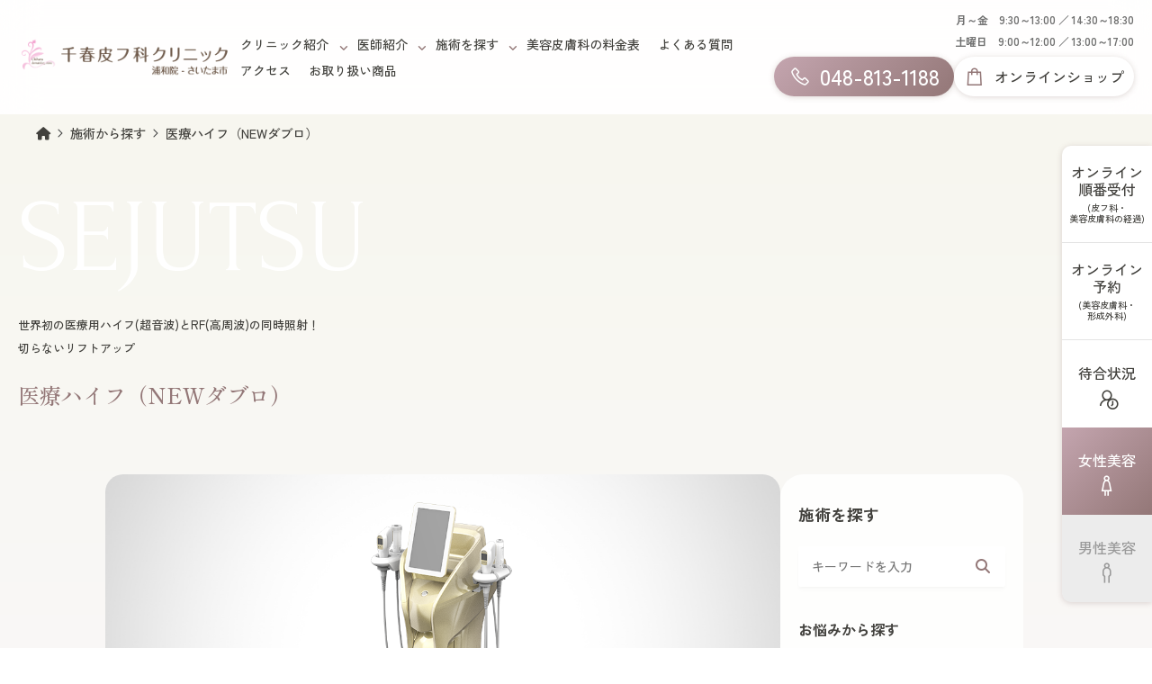

--- FILE ---
content_type: text/html; charset=UTF-8
request_url: https://chiharu-hifuka.com/sejutsu/10_index_detail.php
body_size: 83935
content:

<!DOCTYPE html>
<html lang="ja">
<head>
<meta charset="UTF-8">
<!-- Google Tag Manager -->
<script>(function(w,d,s,l,i){w[l]=w[l]||[];w[l].push({'gtm.start':
new Date().getTime(),event:'gtm.js'});var f=d.getElementsByTagName(s)[0],
j=d.createElement(s),dl=l!='dataLayer'?'&l='+l:'';j.async=true;j.src=
'https://www.googletagmanager.com/gtm.js?id='+i+dl;f.parentNode.insertBefore(j,f);
})(window,document,'script','dataLayer','GTM-NZW7FZSR');</script>
<!-- End Google Tag Manager -->

<!-- WebSite構造化データ -->
<script type="application/ld+json">
{
  "@context" : "http://schema.org",
  "@type" : "WebSite",
  "name" : "千春皮フ科クリニック",
  "alternateName": ["千春皮フ科クリニック 浦和院"],
  "url" : "https://chiharu-hifuka.com/"
}
</script>

<title>医療ハイフ（NEWダブロ）｜美容皮膚科｜千春皮フ科クリニック　浦和院</title>
<meta name="viewport" content="width=device-width,initial-scale=1.0,minimum-scale=1.0">
<meta name="description" content="JR浦和駅徒歩1分、一般皮膚科・美容皮膚科・形成外科の「千春皮フ科クリニック」。しみ、しわ・たるみ、ニキビ、肝斑（かんぱん）の治療、ヒアルロン酸・ボトックスの注射、各種レーザー治療。埼玉県さいたま市で皮膚科の名医や女医をお探しなら当院へ。">
<meta property="og:description" content="JR浦和駅徒歩1分、一般皮膚科・美容皮膚科・形成外科の「千春皮フ科クリニック」。しみ、しわ・たるみ、ニキビ、肝斑（かんぱん）の治療、ヒアルロン酸・ボトックスの注射、各種レーザー治療。埼玉県さいたま市で皮膚科の名医や女医をお探しなら当院へ。">
<meta property="og:title" content="医療ハイフ（NEWダブロ）">
<meta property="og:type" content="article">
<meta property="og:url" content="https://chiharu-hifuka.com/sejutsu/10_index_detail.php">
<meta property="og:site_name" content="千春皮フ科クリニック　浦和院">
<meta property="og:image" content="https://chiharu-hifuka.com/sejutsu/files/10_87f3e58f_og_image.png">

<!-- ファビコン設定 -->
	<link rel="apple-touch-icon" sizes="180x180" href="https://chiharu-hifuka.com/apple-touch-icon.png">
	<link rel="icon" type="image/png" sizes="32x32" href="https://chiharu-hifuka.com/favicon-32x32.png">
	<link rel="icon" type="image/png" sizes="16x16" href="https://chiharu-hifuka.com/favicon-16x16.png">
	<link rel="manifest" href="https://chiharu-hifuka.com/site.webmanifest">
	<link rel="mask-icon" href="https://chiharu-hifuka.com/safari-pinned-tab.svg" color="#c4a5af">
	<link rel="shortcut icon" href="https://chiharu-hifuka.com/favicon.ico">
	<meta name="msapplication-TileColor" content="#c4a5af">
	<meta name="msapplication-config" content="https://chiharu-hifuka.com/browserconfig.xml">
	<meta name="theme-color" content="#ffffff">
<!-- ファビコン設定 end-->

<link rel="home" title="千春皮フ科クリニック　浦和院" href="https://chiharu-hifuka.com/">
<link rel="index" title="施術から探す 千春皮フ科クリニック　浦和院" href="https://chiharu-hifuka.com/sejutsu/index.php">
<link rel="author" title="千春皮フ科クリニック　浦和院" href="https://chiharu-hifuka.com/">
<link rel="preconnect" href="https://fonts.googleapis.com">
<link rel="preconnect" href="https://fonts.gstatic.com" crossorigin>
<link href="https://fonts.googleapis.com/css2?family=Forum&family=Shippori+Mincho:wght@500;700&family=Zen+Kaku+Gothic+New:wght@500;700&display=swap" rel="stylesheet">
<link rel="stylesheet" href="https://maxst.icons8.com/vue-static/landings/line-awesome/line-awesome/1.3.0/css/line-awesome.min.css">
<link href="https://chiharu-hifuka.com/_files/_template/fontawesome/css/all.css?t=1765848867" rel="stylesheet">
<link href="https://chiharu-hifuka.com/_files/_template/style.css?t=1765848867" rel="stylesheet">

<script src="https://code.jquery.com/jquery-3.6.0.min.js"></script>
<script type="text/javascript" src="https://chiharu-hifuka.com/_files/_template/js/jquery.matchHeight.js"></script>
<script type="text/javascript" src="https://chiharu-hifuka.com/_files/_template/js/common.js"></script>

  <!-- Global site tag (gtag.js) - Google Analytics -->
  <script async src="https://www.googletagmanager.com/gtag/js?id=UA-107373355-1"></script>
  <script>
    window.dataLayer = window.dataLayer || [];

    function gtag() {
      dataLayer.push(arguments);
    }
    gtag('js', new Date());

    gtag('config', 'UA-107373355-1');
  </script>
  <meta name="google-site-verification" content="G4phVIFhBwBsr5PqAVko4P-P0YhSI5k9FRrm4LNimco" />

</head>

<body id="pagetop" class="body_sejutsu lower">

<!-- Google Tag Manager (noscript) -->
<noscript><iframe src="https://www.googletagmanager.com/ns.html?id=GTM-NZW7FZSR"
height="0" width="0" style="display:none;visibility:hidden"></iframe></noscript>
<!-- End Google Tag Manager (noscript) -->

<div class="sp_menu_bg"></div>
<header>
	<div id="header_inner">
		<div id="header_logo" class="woman_only"><a href="https://chiharu-hifuka.com/"><img src="../_files/HeaderImage.png" alt="千春皮フ科クリニック　浦和院"></a></div>
		<div id="header_logo" class="man_only"><a href="https://chiharu-hifuka.com/man/"><img src="../_files/HeaderImage.png" alt="千春皮フ科クリニック　浦和院"></a></div>
		<div id="header_menu_main">
			<ul>
	<li class="li_default"><a href="https://chiharu-hifuka.com/clinic/">クリニック紹介</a>
		<div class="header_menu_main_list header_menu_main_list_default">
			<ul>
				<li><a href="https://chiharu-hifuka.com/clinic/">クリニック紹介</a></li>
				<li><a href="https://chiharu-hifuka.com/clinic/7_index_detail.php">保険診療に関するお知らせ</a></li>
				<li><a href="https://chiharu-hifuka.com/clinic/2_index_detail.php">皮膚科・小児皮膚科</a></li>
				<li><a href="https://chiharu-hifuka.com/clinic/3_index_detail.php">美容皮膚科</a></li>
				<li><a href="https://chiharu-hifuka.com/clinic/4_index_detail.php">美容皮膚科の症例紹介</a></li>
				<li><a href="https://chiharu-hifuka.com/clinic/6_index_detail.php">形成外科</a></li>
			</ul>
		</div>
	</li>
	<li class="li_default"><a href="https://chiharu-hifuka.com/doctor/">医師紹介</a>
		<div class="header_menu_main_list header_menu_main_list_default">
			<ul>
				<li><a href="https://chiharu-hifuka.com/doctor/">医師紹介</a></li>
				<li><a href="https://chiharu-hifuka.com/doctor/2_index_detail.php">メディア掲載情報</a></li>
			</ul>
		</div>
	</li>
	<li><a href="#">施術を探す</a>
		<div class="header_menu_main_list header_menu_main_list_sejutsu">
			<div class="search_box_navi"><div class="woman_only"><!--施術を探す-->
<div class="search_box">
	<div class="search_text">
		<form method="get" action="../search/search.php" enctype="multipart/form-data">
			<input type="hidden" name="ucms_conf" value="search">
			<input type="hidden" name="search_tpl" value="_result.html">
			<label>
				<input type="text" name="search_word" value="" placeholder="キーワードを入力">
			</label>
			<button type="submit" name="submit" aria-label="検索" class="search_btn"></button>
		</form>
	</div>
	
			<div class="search_select_title"><a href="https://chiharu-hifuka.com/nayami/">お悩みから探す</a></div>
	<div class="search_select"><select name="select" onChange="location.href=value;">
		<option value="#">お悩みから探す</option>
		<option value="https://chiharu-hifuka.com/nayami/1_index_detail.php">しわ（小じわ・表情しわ）</option>
		<option value="https://chiharu-hifuka.com/nayami/2_index_detail.php">たるみ（リフトアップ）</option>
		<option value="https://chiharu-hifuka.com/nayami/3_index_detail.php">ほうれい線</option>
		<option value="https://chiharu-hifuka.com/nayami/4_index_detail.php">シミ・ソバカス</option>
		<option value="https://chiharu-hifuka.com/nayami/5_index_detail.php">くすみ・美白</option>
		<option value="https://chiharu-hifuka.com/nayami/6_index_detail.php">ハリ・キメ・ツヤ</option>
		<option value="https://chiharu-hifuka.com/nayami/7_index_detail.php">ニキビ</option>
		<option value="https://chiharu-hifuka.com/nayami/8_index_detail.php">毛穴・ニキビ跡</option>
		<option value="https://chiharu-hifuka.com/nayami/9_index_detail.php">肌質改善</option>
		<option value="https://chiharu-hifuka.com/nayami/10_index_detail.php">エイジング</option>
		<option value="https://chiharu-hifuka.com/nayami/11_index_detail.php">肝斑</option>
		<option value="https://chiharu-hifuka.com/nayami/12_index_detail.php">赤ら顔</option>
		<option value="https://chiharu-hifuka.com/nayami/13_index_detail.php">ホクロ・イボ</option>
		<option value="https://chiharu-hifuka.com/nayami/14_index_detail.php">目の下のくま</option>
		<option value="https://chiharu-hifuka.com/nayami/15_index_detail.php">体質改善・更年期</option>
		<option value="https://chiharu-hifuka.com/nayami/16_index_detail.php">ダイエット・痩身</option>
		<option value="https://chiharu-hifuka.com/nayami/17_index_detail.php">部分痩せ</option>
		<option value="https://chiharu-hifuka.com/nayami/18_index_detail.php">小顔・輪郭</option>
		<option value="https://chiharu-hifuka.com/nayami/19_index_detail.php">医療レーザー脱毛</option>
		<option value="https://chiharu-hifuka.com/nayami/21_index_detail.php">女性の薄毛</option>
		<option value="https://chiharu-hifuka.com/nayami/22_index_detail.php">男性の薄毛</option>
		<option value="https://chiharu-hifuka.com/nayami/20_index_detail.php">巻き爪</option>
		<option value="https://chiharu-hifuka.com/nayami/23_index_detail.php">デリケートゾーンのお悩み</option>
		
	</select></div>			<div class="search_select_title"><a href="https://chiharu-hifuka.com/sejutsu/">施術から探す</a></div>
	<div class="search_select"><select name="select" onChange="location.href=value;">
		<option value="#">施術から探す</option>
		<option value="https://chiharu-hifuka.com/sejutsu/4_index_detail.php">ケミカルピーリング</option>
		<option value="https://chiharu-hifuka.com/sejutsu/5_index_detail.php">イオン導入</option>
		<option value="https://chiharu-hifuka.com/sejutsu/1_index_detail.php">フォトフェイシャル</option>
		<option value="https://chiharu-hifuka.com/sejutsu/2_index_detail.php">LUMECCA (ルメッカ)</option>
		<option value="https://chiharu-hifuka.com/sejutsu/13_index_detail.php">コラーゲンピール</option>
		<option value="https://chiharu-hifuka.com/sejutsu/6_index_detail.php">ハイドラフェイシャル</option>
		<option value="https://chiharu-hifuka.com/sejutsu/16_index_detail.php">プラズマ治療</option>
		<option value="https://chiharu-hifuka.com/sejutsu/8_index_detail.php">シミ取りレーザー</option>
		<option value="https://chiharu-hifuka.com/sejutsu/9_index_detail.php">CO₂レーザー（ホクロ・イボ取りレーザー）</option>
		<option value="https://chiharu-hifuka.com/sejutsu/10_index_detail.php">医療ハイフ（NEWダブロ）</option>
		<option value="https://chiharu-hifuka.com/sejutsu/55_index_detail.php">PIAMO (ピアーモ)</option>
		<option value="https://chiharu-hifuka.com/sejutsu/56_index_detail.php">XERF(ザーフ)</option>
		<option value="https://chiharu-hifuka.com/sejutsu/11_index_detail.php">エンディメッド・プロ</option>
		<option value="https://chiharu-hifuka.com/sejutsu/12_index_detail.php">サーマクールCPT</option>
		<option value="https://chiharu-hifuka.com/sejutsu/14_index_detail.php">ダーマペン4</option>
		<option value="https://chiharu-hifuka.com/sejutsu/52_index_detail.php">メソガン「U225」</option>
		<option value="https://chiharu-hifuka.com/sejutsu/7_index_detail.php">ティクセルⅡ</option>
		<option value="https://chiharu-hifuka.com/sejutsu/51_index_detail.php">カレシム（幹細胞）</option>
		<option value="https://chiharu-hifuka.com/sejutsu/3_index_detail.php">C-OPERA (C-オペラ)</option>
		<option value="https://chiharu-hifuka.com/sejutsu/17_index_detail.php">レーザーフェイシャル（L-Alex）</option>
		<option value="https://chiharu-hifuka.com/sejutsu/18_index_detail.php">レーザーフェイシャル(YAGピール)</option>
		<option value="https://chiharu-hifuka.com/sejutsu/19_index_detail.php">レーザーフェイシャル(YAGリフト)</option>
		<option value="https://chiharu-hifuka.com/sejutsu/20_index_detail.php">YAGレーザー血管腫</option>
		<option value="https://chiharu-hifuka.com/sejutsu/21_index_detail.php">毛穴レーザー(鼻のみ)</option>
		<option value="https://chiharu-hifuka.com/sejutsu/22_index_detail.php"> ルビーフラクショナルレーザー</option>
		<option value="https://chiharu-hifuka.com/sejutsu/25_index_detail.php">医療レーザー脱毛</option>
		<option value="https://chiharu-hifuka.com/sejutsu/26_index_detail.php">子ども脱毛（ソプラノアイス）</option>
		<option value="https://chiharu-hifuka.com/sejutsu/30_index_detail.php">ヒアルロン酸注入</option>
		<option value="https://chiharu-hifuka.com/sejutsu/31_index_detail.php">ジュビダームビスタ&reg;ボライトXC注入治療</option>
		<option value="https://chiharu-hifuka.com/sejutsu/53_index_detail.php">プルリアル（PLURYAL）</option>
		<option value="https://chiharu-hifuka.com/sejutsu/33_index_detail.php">ボトックス注入</option>
		<option value="https://chiharu-hifuka.com/sejutsu/29_index_detail.php">ベビーコラーゲン注入</option>
		<option value="https://chiharu-hifuka.com/sejutsu/27_index_detail.php">SUNEKOS（スネコス注射）</option>
		<option value="https://chiharu-hifuka.com/sejutsu/49_index_detail.php">キュラセン(プラセンタ)</option>
		<option value="https://chiharu-hifuka.com/sejutsu/28_index_detail.php">JALUPRO（ジャルプロ）（肌再生治療）</option>
		<option value="https://chiharu-hifuka.com/sejutsu/34_index_detail.php">テスリフトソフト</option>
		<option value="https://chiharu-hifuka.com/sejutsu/35_index_detail.php">スレッドリフト</option>
		<option value="https://chiharu-hifuka.com/sejutsu/36_index_detail.php">ショッピングスレッドリフト（美容鍼）</option>
		<option value="https://chiharu-hifuka.com/sejutsu/37_index_detail.php">美容注射・点滴治療</option>
		<option value="https://chiharu-hifuka.com/sejutsu/24_index_detail.php">STAR FORMER PRO（スターフォーマー）</option>
		<option value="https://chiharu-hifuka.com/sejutsu/23_index_detail.php">INMODE (FORMA V & FRACTORA V)</option>
		<option value="https://chiharu-hifuka.com/sejutsu/39_index_detail.php">ピアス穴あけ</option>
		<option value="https://chiharu-hifuka.com/sejutsu/42_index_detail.php">二重まぶた形成術</option>
		<option value="https://chiharu-hifuka.com/sejutsu/44_index_detail.php">眉下リフト　目の下のたるみ・クマ取り</option>
		<option value="https://chiharu-hifuka.com/sejutsu/43_index_detail.php">眼瞼下垂症</option>
		<option value="https://chiharu-hifuka.com/sejutsu/54_index_detail.php">ヒーライト</option>
		<option value="https://chiharu-hifuka.com/sejutsu/45_index_detail.php">その他 形成外科手術</option>
		<option value="https://chiharu-hifuka.com/sejutsu/40_index_detail.php">ブライダルコース</option>
		
	</select></div>	
</div></div><div class="man_only"><!--施術を探す-->
<div class="search_box">
	<div class="search_text">
		<form method="get" action="../search/search.php" enctype="multipart/form-data">
			<input type="hidden" name="ucms_conf" value="search">
			<input type="hidden" name="search_tpl" value="_result.html">
			<label>
				<input type="text" name="search_word" value="" placeholder="キーワードを入力">
			</label>
			<button type="submit" name="submit" aria-label="検索" class="search_btn"></button>
		</form>
	</div>
	
			<div class="search_select_title"><a href="https://chiharu-hifuka.com/nayami_man/">お悩みから探す</a></div>
	<div class="search_select"><select name="select" onChange="location.href=value;">
		<option value="#">お悩みから探す</option>
		<option value="https://chiharu-hifuka.com/nayami/1_index_detail.php">しわ（小じわ・表情しわ）</option>
		<option value="https://chiharu-hifuka.com/nayami/2_index_detail.php">たるみ（リフトアップ）</option>
		<option value="https://chiharu-hifuka.com/nayami/3_index_detail.php">ほうれい線</option>
		<option value="https://chiharu-hifuka.com/nayami/4_index_detail.php">シミ・ソバカス</option>
		<option value="https://chiharu-hifuka.com/nayami/5_index_detail.php">くすみ・美白</option>
		<option value="https://chiharu-hifuka.com/nayami/6_index_detail.php">ハリ・キメ・ツヤ</option>
		<option value="https://chiharu-hifuka.com/nayami/7_index_detail.php">ニキビ</option>
		<option value="https://chiharu-hifuka.com/nayami/8_index_detail.php">毛穴・ニキビ跡</option>
		<option value="https://chiharu-hifuka.com/nayami/9_index_detail.php">肌質改善</option>
		<option value="https://chiharu-hifuka.com/nayami/10_index_detail.php">エイジング</option>
		<option value="https://chiharu-hifuka.com/nayami/12_index_detail.php">赤ら顔</option>
		<option value="https://chiharu-hifuka.com/nayami/13_index_detail.php">ホクロ・イボ</option>
		<option value="https://chiharu-hifuka.com/nayami/14_index_detail.php">目の下のくま</option>
		<option value="https://chiharu-hifuka.com/nayami/15_index_detail.php">体質改善・更年期</option>
		<option value="https://chiharu-hifuka.com/nayami/16_index_detail.php">ダイエット・痩身</option>
		<option value="https://chiharu-hifuka.com/nayami/17_index_detail.php">部分痩せ</option>
		<option value="https://chiharu-hifuka.com/nayami/18_index_detail.php">小顔・輪郭</option>
		<option value="https://chiharu-hifuka.com/nayami/19_index_detail.php">医療レーザー脱毛</option>
		<option value="https://chiharu-hifuka.com/nayami/22_index_detail.php">男性の薄毛</option>
		<option value="https://chiharu-hifuka.com/nayami/20_index_detail.php">巻き爪</option>
		
	</select></div>			<div class="search_select_title"><a href="https://chiharu-hifuka.com/sejutsu_man/">施術から探す</a></div>
	<div class="search_select"><select name="select" onChange="location.href=value;">
		<option value="#">施術から探す</option>
		<option value="https://chiharu-hifuka.com/sejutsu/4_index_detail.php">ケミカルピーリング</option>
		<option value="https://chiharu-hifuka.com/sejutsu/5_index_detail.php">イオン導入</option>
		<option value="https://chiharu-hifuka.com/sejutsu/1_index_detail.php">フォトフェイシャル</option>
		<option value="https://chiharu-hifuka.com/sejutsu/2_index_detail.php">LUMECCA (ルメッカ)</option>
		<option value="https://chiharu-hifuka.com/sejutsu/13_index_detail.php">コラーゲンピール</option>
		<option value="https://chiharu-hifuka.com/sejutsu/6_index_detail.php">ハイドラフェイシャル</option>
		<option value="https://chiharu-hifuka.com/sejutsu/16_index_detail.php">プラズマ治療</option>
		<option value="https://chiharu-hifuka.com/sejutsu/8_index_detail.php">シミ取りレーザー</option>
		<option value="https://chiharu-hifuka.com/sejutsu/9_index_detail.php">CO₂レーザー（ホクロ・イボ取りレーザー）</option>
		<option value="https://chiharu-hifuka.com/sejutsu/10_index_detail.php">医療ハイフ（NEWダブロ）</option>
		<option value="https://chiharu-hifuka.com/sejutsu/55_index_detail.php">PIAMO (ピアーモ)</option>
		<option value="https://chiharu-hifuka.com/sejutsu/56_index_detail.php">XERF(ザーフ)</option>
		<option value="https://chiharu-hifuka.com/sejutsu/11_index_detail.php">エンディメッド・プロ</option>
		<option value="https://chiharu-hifuka.com/sejutsu/12_index_detail.php">サーマクールCPT</option>
		<option value="https://chiharu-hifuka.com/sejutsu/14_index_detail.php">ダーマペン4</option>
		<option value="https://chiharu-hifuka.com/sejutsu/52_index_detail.php">メソガン「U225」</option>
		<option value="https://chiharu-hifuka.com/sejutsu/7_index_detail.php">ティクセルⅡ</option>
		<option value="https://chiharu-hifuka.com/sejutsu/51_index_detail.php">カレシム（幹細胞）</option>
		<option value="https://chiharu-hifuka.com/sejutsu/3_index_detail.php">C-OPERA (C-オペラ)</option>
		<option value="https://chiharu-hifuka.com/sejutsu/17_index_detail.php">レーザーフェイシャル（L-Alex）</option>
		<option value="https://chiharu-hifuka.com/sejutsu/18_index_detail.php">レーザーフェイシャル(YAGピール)</option>
		<option value="https://chiharu-hifuka.com/sejutsu/19_index_detail.php">レーザーフェイシャル(YAGリフト)</option>
		<option value="https://chiharu-hifuka.com/sejutsu/20_index_detail.php">YAGレーザー血管腫</option>
		<option value="https://chiharu-hifuka.com/sejutsu/21_index_detail.php">毛穴レーザー(鼻のみ)</option>
		<option value="https://chiharu-hifuka.com/sejutsu/25_index_detail.php">医療レーザー脱毛</option>
		<option value="https://chiharu-hifuka.com/sejutsu/30_index_detail.php">ヒアルロン酸注入</option>
		<option value="https://chiharu-hifuka.com/sejutsu/31_index_detail.php">ジュビダームビスタ&reg;ボライトXC注入治療</option>
		<option value="https://chiharu-hifuka.com/sejutsu/53_index_detail.php">プルリアル（PLURYAL）</option>
		<option value="https://chiharu-hifuka.com/sejutsu/33_index_detail.php">ボトックス注入</option>
		<option value="https://chiharu-hifuka.com/sejutsu/29_index_detail.php">ベビーコラーゲン注入</option>
		<option value="https://chiharu-hifuka.com/sejutsu/27_index_detail.php">SUNEKOS（スネコス注射）</option>
		<option value="https://chiharu-hifuka.com/sejutsu/49_index_detail.php">キュラセン(プラセンタ)</option>
		<option value="https://chiharu-hifuka.com/sejutsu/28_index_detail.php">JALUPRO（ジャルプロ）（肌再生治療）</option>
		<option value="https://chiharu-hifuka.com/sejutsu/34_index_detail.php">テスリフトソフト</option>
		<option value="https://chiharu-hifuka.com/sejutsu/35_index_detail.php">スレッドリフト</option>
		<option value="https://chiharu-hifuka.com/sejutsu/36_index_detail.php">ショッピングスレッドリフト（美容鍼）</option>
		<option value="https://chiharu-hifuka.com/sejutsu/37_index_detail.php">美容注射・点滴治療</option>
		<option value="https://chiharu-hifuka.com/sejutsu/24_index_detail.php">STAR FORMER PRO（スターフォーマー）</option>
		<option value="https://chiharu-hifuka.com/sejutsu/39_index_detail.php">ピアス穴あけ</option>
		<option value="https://chiharu-hifuka.com/sejutsu/42_index_detail.php">二重まぶた形成術</option>
		<option value="https://chiharu-hifuka.com/sejutsu/44_index_detail.php">眉下リフト　目の下のたるみ・クマ取り</option>
		<option value="https://chiharu-hifuka.com/sejutsu/43_index_detail.php">眼瞼下垂症</option>
		<option value="https://chiharu-hifuka.com/sejutsu/54_index_detail.php">ヒーライト</option>
		<option value="https://chiharu-hifuka.com/sejutsu/45_index_detail.php">その他 形成外科手術</option>
		<option value="https://chiharu-hifuka.com/sejutsu/40_index_detail.php">ブライダルコース</option>
		
	</select></div>	
</div></div></div>
		</div>
	</li>
	<li class="li_default"><a href="https://chiharu-hifuka.com/clinic/5_index_detail.php">美容皮膚科の料金表</a></li>
	<li class="li_default"><a href="https://chiharu-hifuka.com/faq/">よくある質問</a></li>
	<li class="li_default"><a href="https://chiharu-hifuka.com/access/">アクセス</a></li>
	<li class="li_default"><a href="https://chiharu-hifuka.com/goods/">お取り扱い商品</a>
	</li>
</ul>
		</div>
		<div id="header_menu_sub">
			<div class="header_OpeningHours"><span>月～金　9:30～13:00 ／ 14:30～18:30</span><span>土曜日　9:00～12:00 ／ 13:00～17:00</span></div>
			<ul class="header_menu_sub_btn">
				<li class="header_tel"><a href="tel:048-813-1188"><i class="las la-phone"></i><span>048-813-1188</span></a></li>
				<li class="header_onlineshop"><a href="https://chiharu-beauty.com/" target="_blank"><i class="las la-shopping-bag"></i><span>オンラインショップ</span></a></li>
			</ul>
		</div>
	</div>
</header>

<div class="sp_menu_btn"></div>
<div class="sp_menu">
	<nav class="sp_menu_navi">
		<ul>
	<li class="li_default"><a href="https://chiharu-hifuka.com/clinic/">クリニック紹介</a>
		<div class="header_menu_main_list header_menu_main_list_default">
			<ul>
				<li><a href="https://chiharu-hifuka.com/clinic/">クリニック紹介</a></li>
				<li><a href="https://chiharu-hifuka.com/clinic/7_index_detail.php">保険診療に関するお知らせ</a></li>
				<li><a href="https://chiharu-hifuka.com/clinic/2_index_detail.php">皮膚科・小児皮膚科</a></li>
				<li><a href="https://chiharu-hifuka.com/clinic/3_index_detail.php">美容皮膚科</a></li>
				<li><a href="https://chiharu-hifuka.com/clinic/4_index_detail.php">美容皮膚科の症例紹介</a></li>
				<li><a href="https://chiharu-hifuka.com/clinic/6_index_detail.php">形成外科</a></li>
			</ul>
		</div>
	</li>
	<li class="li_default"><a href="https://chiharu-hifuka.com/doctor/">医師紹介</a>
		<div class="header_menu_main_list header_menu_main_list_default">
			<ul>
				<li><a href="https://chiharu-hifuka.com/doctor/">医師紹介</a></li>
				<li><a href="https://chiharu-hifuka.com/doctor/2_index_detail.php">メディア掲載情報</a></li>
			</ul>
		</div>
	</li>
	<li><a href="#">施術を探す</a>
		<div class="header_menu_main_list header_menu_main_list_sejutsu">
			<div class="search_box_navi"><div class="woman_only"><!--施術を探す-->
<div class="search_box">
	<div class="search_text">
		<form method="get" action="../search/search.php" enctype="multipart/form-data">
			<input type="hidden" name="ucms_conf" value="search">
			<input type="hidden" name="search_tpl" value="_result.html">
			<label>
				<input type="text" name="search_word" value="" placeholder="キーワードを入力">
			</label>
			<button type="submit" name="submit" aria-label="検索" class="search_btn"></button>
		</form>
	</div>
	
			<div class="search_select_title"><a href="https://chiharu-hifuka.com/nayami/">お悩みから探す</a></div>
	<div class="search_select"><select name="select" onChange="location.href=value;">
		<option value="#">お悩みから探す</option>
		<option value="https://chiharu-hifuka.com/nayami/1_index_detail.php">しわ（小じわ・表情しわ）</option>
		<option value="https://chiharu-hifuka.com/nayami/2_index_detail.php">たるみ（リフトアップ）</option>
		<option value="https://chiharu-hifuka.com/nayami/3_index_detail.php">ほうれい線</option>
		<option value="https://chiharu-hifuka.com/nayami/4_index_detail.php">シミ・ソバカス</option>
		<option value="https://chiharu-hifuka.com/nayami/5_index_detail.php">くすみ・美白</option>
		<option value="https://chiharu-hifuka.com/nayami/6_index_detail.php">ハリ・キメ・ツヤ</option>
		<option value="https://chiharu-hifuka.com/nayami/7_index_detail.php">ニキビ</option>
		<option value="https://chiharu-hifuka.com/nayami/8_index_detail.php">毛穴・ニキビ跡</option>
		<option value="https://chiharu-hifuka.com/nayami/9_index_detail.php">肌質改善</option>
		<option value="https://chiharu-hifuka.com/nayami/10_index_detail.php">エイジング</option>
		<option value="https://chiharu-hifuka.com/nayami/11_index_detail.php">肝斑</option>
		<option value="https://chiharu-hifuka.com/nayami/12_index_detail.php">赤ら顔</option>
		<option value="https://chiharu-hifuka.com/nayami/13_index_detail.php">ホクロ・イボ</option>
		<option value="https://chiharu-hifuka.com/nayami/14_index_detail.php">目の下のくま</option>
		<option value="https://chiharu-hifuka.com/nayami/15_index_detail.php">体質改善・更年期</option>
		<option value="https://chiharu-hifuka.com/nayami/16_index_detail.php">ダイエット・痩身</option>
		<option value="https://chiharu-hifuka.com/nayami/17_index_detail.php">部分痩せ</option>
		<option value="https://chiharu-hifuka.com/nayami/18_index_detail.php">小顔・輪郭</option>
		<option value="https://chiharu-hifuka.com/nayami/19_index_detail.php">医療レーザー脱毛</option>
		<option value="https://chiharu-hifuka.com/nayami/21_index_detail.php">女性の薄毛</option>
		<option value="https://chiharu-hifuka.com/nayami/22_index_detail.php">男性の薄毛</option>
		<option value="https://chiharu-hifuka.com/nayami/20_index_detail.php">巻き爪</option>
		<option value="https://chiharu-hifuka.com/nayami/23_index_detail.php">デリケートゾーンのお悩み</option>
		
	</select></div>			<div class="search_select_title"><a href="https://chiharu-hifuka.com/sejutsu/">施術から探す</a></div>
	<div class="search_select"><select name="select" onChange="location.href=value;">
		<option value="#">施術から探す</option>
		<option value="https://chiharu-hifuka.com/sejutsu/4_index_detail.php">ケミカルピーリング</option>
		<option value="https://chiharu-hifuka.com/sejutsu/5_index_detail.php">イオン導入</option>
		<option value="https://chiharu-hifuka.com/sejutsu/1_index_detail.php">フォトフェイシャル</option>
		<option value="https://chiharu-hifuka.com/sejutsu/2_index_detail.php">LUMECCA (ルメッカ)</option>
		<option value="https://chiharu-hifuka.com/sejutsu/13_index_detail.php">コラーゲンピール</option>
		<option value="https://chiharu-hifuka.com/sejutsu/6_index_detail.php">ハイドラフェイシャル</option>
		<option value="https://chiharu-hifuka.com/sejutsu/16_index_detail.php">プラズマ治療</option>
		<option value="https://chiharu-hifuka.com/sejutsu/8_index_detail.php">シミ取りレーザー</option>
		<option value="https://chiharu-hifuka.com/sejutsu/9_index_detail.php">CO₂レーザー（ホクロ・イボ取りレーザー）</option>
		<option value="https://chiharu-hifuka.com/sejutsu/10_index_detail.php">医療ハイフ（NEWダブロ）</option>
		<option value="https://chiharu-hifuka.com/sejutsu/55_index_detail.php">PIAMO (ピアーモ)</option>
		<option value="https://chiharu-hifuka.com/sejutsu/56_index_detail.php">XERF(ザーフ)</option>
		<option value="https://chiharu-hifuka.com/sejutsu/11_index_detail.php">エンディメッド・プロ</option>
		<option value="https://chiharu-hifuka.com/sejutsu/12_index_detail.php">サーマクールCPT</option>
		<option value="https://chiharu-hifuka.com/sejutsu/14_index_detail.php">ダーマペン4</option>
		<option value="https://chiharu-hifuka.com/sejutsu/52_index_detail.php">メソガン「U225」</option>
		<option value="https://chiharu-hifuka.com/sejutsu/7_index_detail.php">ティクセルⅡ</option>
		<option value="https://chiharu-hifuka.com/sejutsu/51_index_detail.php">カレシム（幹細胞）</option>
		<option value="https://chiharu-hifuka.com/sejutsu/3_index_detail.php">C-OPERA (C-オペラ)</option>
		<option value="https://chiharu-hifuka.com/sejutsu/17_index_detail.php">レーザーフェイシャル（L-Alex）</option>
		<option value="https://chiharu-hifuka.com/sejutsu/18_index_detail.php">レーザーフェイシャル(YAGピール)</option>
		<option value="https://chiharu-hifuka.com/sejutsu/19_index_detail.php">レーザーフェイシャル(YAGリフト)</option>
		<option value="https://chiharu-hifuka.com/sejutsu/20_index_detail.php">YAGレーザー血管腫</option>
		<option value="https://chiharu-hifuka.com/sejutsu/21_index_detail.php">毛穴レーザー(鼻のみ)</option>
		<option value="https://chiharu-hifuka.com/sejutsu/22_index_detail.php"> ルビーフラクショナルレーザー</option>
		<option value="https://chiharu-hifuka.com/sejutsu/25_index_detail.php">医療レーザー脱毛</option>
		<option value="https://chiharu-hifuka.com/sejutsu/26_index_detail.php">子ども脱毛（ソプラノアイス）</option>
		<option value="https://chiharu-hifuka.com/sejutsu/30_index_detail.php">ヒアルロン酸注入</option>
		<option value="https://chiharu-hifuka.com/sejutsu/31_index_detail.php">ジュビダームビスタ&reg;ボライトXC注入治療</option>
		<option value="https://chiharu-hifuka.com/sejutsu/53_index_detail.php">プルリアル（PLURYAL）</option>
		<option value="https://chiharu-hifuka.com/sejutsu/33_index_detail.php">ボトックス注入</option>
		<option value="https://chiharu-hifuka.com/sejutsu/29_index_detail.php">ベビーコラーゲン注入</option>
		<option value="https://chiharu-hifuka.com/sejutsu/27_index_detail.php">SUNEKOS（スネコス注射）</option>
		<option value="https://chiharu-hifuka.com/sejutsu/49_index_detail.php">キュラセン(プラセンタ)</option>
		<option value="https://chiharu-hifuka.com/sejutsu/28_index_detail.php">JALUPRO（ジャルプロ）（肌再生治療）</option>
		<option value="https://chiharu-hifuka.com/sejutsu/34_index_detail.php">テスリフトソフト</option>
		<option value="https://chiharu-hifuka.com/sejutsu/35_index_detail.php">スレッドリフト</option>
		<option value="https://chiharu-hifuka.com/sejutsu/36_index_detail.php">ショッピングスレッドリフト（美容鍼）</option>
		<option value="https://chiharu-hifuka.com/sejutsu/37_index_detail.php">美容注射・点滴治療</option>
		<option value="https://chiharu-hifuka.com/sejutsu/24_index_detail.php">STAR FORMER PRO（スターフォーマー）</option>
		<option value="https://chiharu-hifuka.com/sejutsu/23_index_detail.php">INMODE (FORMA V & FRACTORA V)</option>
		<option value="https://chiharu-hifuka.com/sejutsu/39_index_detail.php">ピアス穴あけ</option>
		<option value="https://chiharu-hifuka.com/sejutsu/42_index_detail.php">二重まぶた形成術</option>
		<option value="https://chiharu-hifuka.com/sejutsu/44_index_detail.php">眉下リフト　目の下のたるみ・クマ取り</option>
		<option value="https://chiharu-hifuka.com/sejutsu/43_index_detail.php">眼瞼下垂症</option>
		<option value="https://chiharu-hifuka.com/sejutsu/54_index_detail.php">ヒーライト</option>
		<option value="https://chiharu-hifuka.com/sejutsu/45_index_detail.php">その他 形成外科手術</option>
		<option value="https://chiharu-hifuka.com/sejutsu/40_index_detail.php">ブライダルコース</option>
		
	</select></div>	
</div></div><div class="man_only"><!--施術を探す-->
<div class="search_box">
	<div class="search_text">
		<form method="get" action="../search/search.php" enctype="multipart/form-data">
			<input type="hidden" name="ucms_conf" value="search">
			<input type="hidden" name="search_tpl" value="_result.html">
			<label>
				<input type="text" name="search_word" value="" placeholder="キーワードを入力">
			</label>
			<button type="submit" name="submit" aria-label="検索" class="search_btn"></button>
		</form>
	</div>
	
			<div class="search_select_title"><a href="https://chiharu-hifuka.com/nayami_man/">お悩みから探す</a></div>
	<div class="search_select"><select name="select" onChange="location.href=value;">
		<option value="#">お悩みから探す</option>
		<option value="https://chiharu-hifuka.com/nayami/1_index_detail.php">しわ（小じわ・表情しわ）</option>
		<option value="https://chiharu-hifuka.com/nayami/2_index_detail.php">たるみ（リフトアップ）</option>
		<option value="https://chiharu-hifuka.com/nayami/3_index_detail.php">ほうれい線</option>
		<option value="https://chiharu-hifuka.com/nayami/4_index_detail.php">シミ・ソバカス</option>
		<option value="https://chiharu-hifuka.com/nayami/5_index_detail.php">くすみ・美白</option>
		<option value="https://chiharu-hifuka.com/nayami/6_index_detail.php">ハリ・キメ・ツヤ</option>
		<option value="https://chiharu-hifuka.com/nayami/7_index_detail.php">ニキビ</option>
		<option value="https://chiharu-hifuka.com/nayami/8_index_detail.php">毛穴・ニキビ跡</option>
		<option value="https://chiharu-hifuka.com/nayami/9_index_detail.php">肌質改善</option>
		<option value="https://chiharu-hifuka.com/nayami/10_index_detail.php">エイジング</option>
		<option value="https://chiharu-hifuka.com/nayami/12_index_detail.php">赤ら顔</option>
		<option value="https://chiharu-hifuka.com/nayami/13_index_detail.php">ホクロ・イボ</option>
		<option value="https://chiharu-hifuka.com/nayami/14_index_detail.php">目の下のくま</option>
		<option value="https://chiharu-hifuka.com/nayami/15_index_detail.php">体質改善・更年期</option>
		<option value="https://chiharu-hifuka.com/nayami/16_index_detail.php">ダイエット・痩身</option>
		<option value="https://chiharu-hifuka.com/nayami/17_index_detail.php">部分痩せ</option>
		<option value="https://chiharu-hifuka.com/nayami/18_index_detail.php">小顔・輪郭</option>
		<option value="https://chiharu-hifuka.com/nayami/19_index_detail.php">医療レーザー脱毛</option>
		<option value="https://chiharu-hifuka.com/nayami/22_index_detail.php">男性の薄毛</option>
		<option value="https://chiharu-hifuka.com/nayami/20_index_detail.php">巻き爪</option>
		
	</select></div>			<div class="search_select_title"><a href="https://chiharu-hifuka.com/sejutsu_man/">施術から探す</a></div>
	<div class="search_select"><select name="select" onChange="location.href=value;">
		<option value="#">施術から探す</option>
		<option value="https://chiharu-hifuka.com/sejutsu/4_index_detail.php">ケミカルピーリング</option>
		<option value="https://chiharu-hifuka.com/sejutsu/5_index_detail.php">イオン導入</option>
		<option value="https://chiharu-hifuka.com/sejutsu/1_index_detail.php">フォトフェイシャル</option>
		<option value="https://chiharu-hifuka.com/sejutsu/2_index_detail.php">LUMECCA (ルメッカ)</option>
		<option value="https://chiharu-hifuka.com/sejutsu/13_index_detail.php">コラーゲンピール</option>
		<option value="https://chiharu-hifuka.com/sejutsu/6_index_detail.php">ハイドラフェイシャル</option>
		<option value="https://chiharu-hifuka.com/sejutsu/16_index_detail.php">プラズマ治療</option>
		<option value="https://chiharu-hifuka.com/sejutsu/8_index_detail.php">シミ取りレーザー</option>
		<option value="https://chiharu-hifuka.com/sejutsu/9_index_detail.php">CO₂レーザー（ホクロ・イボ取りレーザー）</option>
		<option value="https://chiharu-hifuka.com/sejutsu/10_index_detail.php">医療ハイフ（NEWダブロ）</option>
		<option value="https://chiharu-hifuka.com/sejutsu/55_index_detail.php">PIAMO (ピアーモ)</option>
		<option value="https://chiharu-hifuka.com/sejutsu/56_index_detail.php">XERF(ザーフ)</option>
		<option value="https://chiharu-hifuka.com/sejutsu/11_index_detail.php">エンディメッド・プロ</option>
		<option value="https://chiharu-hifuka.com/sejutsu/12_index_detail.php">サーマクールCPT</option>
		<option value="https://chiharu-hifuka.com/sejutsu/14_index_detail.php">ダーマペン4</option>
		<option value="https://chiharu-hifuka.com/sejutsu/52_index_detail.php">メソガン「U225」</option>
		<option value="https://chiharu-hifuka.com/sejutsu/7_index_detail.php">ティクセルⅡ</option>
		<option value="https://chiharu-hifuka.com/sejutsu/51_index_detail.php">カレシム（幹細胞）</option>
		<option value="https://chiharu-hifuka.com/sejutsu/3_index_detail.php">C-OPERA (C-オペラ)</option>
		<option value="https://chiharu-hifuka.com/sejutsu/17_index_detail.php">レーザーフェイシャル（L-Alex）</option>
		<option value="https://chiharu-hifuka.com/sejutsu/18_index_detail.php">レーザーフェイシャル(YAGピール)</option>
		<option value="https://chiharu-hifuka.com/sejutsu/19_index_detail.php">レーザーフェイシャル(YAGリフト)</option>
		<option value="https://chiharu-hifuka.com/sejutsu/20_index_detail.php">YAGレーザー血管腫</option>
		<option value="https://chiharu-hifuka.com/sejutsu/21_index_detail.php">毛穴レーザー(鼻のみ)</option>
		<option value="https://chiharu-hifuka.com/sejutsu/25_index_detail.php">医療レーザー脱毛</option>
		<option value="https://chiharu-hifuka.com/sejutsu/30_index_detail.php">ヒアルロン酸注入</option>
		<option value="https://chiharu-hifuka.com/sejutsu/31_index_detail.php">ジュビダームビスタ&reg;ボライトXC注入治療</option>
		<option value="https://chiharu-hifuka.com/sejutsu/53_index_detail.php">プルリアル（PLURYAL）</option>
		<option value="https://chiharu-hifuka.com/sejutsu/33_index_detail.php">ボトックス注入</option>
		<option value="https://chiharu-hifuka.com/sejutsu/29_index_detail.php">ベビーコラーゲン注入</option>
		<option value="https://chiharu-hifuka.com/sejutsu/27_index_detail.php">SUNEKOS（スネコス注射）</option>
		<option value="https://chiharu-hifuka.com/sejutsu/49_index_detail.php">キュラセン(プラセンタ)</option>
		<option value="https://chiharu-hifuka.com/sejutsu/28_index_detail.php">JALUPRO（ジャルプロ）（肌再生治療）</option>
		<option value="https://chiharu-hifuka.com/sejutsu/34_index_detail.php">テスリフトソフト</option>
		<option value="https://chiharu-hifuka.com/sejutsu/35_index_detail.php">スレッドリフト</option>
		<option value="https://chiharu-hifuka.com/sejutsu/36_index_detail.php">ショッピングスレッドリフト（美容鍼）</option>
		<option value="https://chiharu-hifuka.com/sejutsu/37_index_detail.php">美容注射・点滴治療</option>
		<option value="https://chiharu-hifuka.com/sejutsu/24_index_detail.php">STAR FORMER PRO（スターフォーマー）</option>
		<option value="https://chiharu-hifuka.com/sejutsu/39_index_detail.php">ピアス穴あけ</option>
		<option value="https://chiharu-hifuka.com/sejutsu/42_index_detail.php">二重まぶた形成術</option>
		<option value="https://chiharu-hifuka.com/sejutsu/44_index_detail.php">眉下リフト　目の下のたるみ・クマ取り</option>
		<option value="https://chiharu-hifuka.com/sejutsu/43_index_detail.php">眼瞼下垂症</option>
		<option value="https://chiharu-hifuka.com/sejutsu/54_index_detail.php">ヒーライト</option>
		<option value="https://chiharu-hifuka.com/sejutsu/45_index_detail.php">その他 形成外科手術</option>
		<option value="https://chiharu-hifuka.com/sejutsu/40_index_detail.php">ブライダルコース</option>
		
	</select></div>	
</div></div></div>
		</div>
	</li>
	<li class="li_default"><a href="https://chiharu-hifuka.com/clinic/5_index_detail.php">美容皮膚科の料金表</a></li>
	<li class="li_default"><a href="https://chiharu-hifuka.com/faq/">よくある質問</a></li>
	<li class="li_default"><a href="https://chiharu-hifuka.com/access/">アクセス</a></li>
	<li class="li_default"><a href="https://chiharu-hifuka.com/goods/">お取り扱い商品</a>
	</li>
</ul>
		<div class="btn btn_size_m btn_accent btn_tel"><a href="tel:048-813-1188"><i class="las la-phone"></i><span>048-813-1188</span></a></div>
		<div class="hours"><span>月～金　9:30～13:00 ／ 14:30～18:30</span><span>土曜日　9:00～12:00 ／ 13:00～17:00</span></div>
		<div class="btn btn_size_m"><a href="https://chiharu-beauty.com/" target="_blank"><i class="las la-shopping-bag"></i><span>オンラインショップ</span></a></div>
	</nav>
</div>

<div class="body_box"><!-- body_box -->

<div class="breadCrumb">
	<ul>
		<li><a href="https://chiharu-hifuka.com/"><i class="fa fa-home" aria-hidden="true"></i></a></li>
		<li><a href="https://chiharu-hifuka.com/sejutsu/">施術から探す</a></li>		<li>医療ハイフ（NEWダブロ）</li>
	</ul>
<!-- /breadCrumb --></div>

<section class="container containerInner_default">
	<div class="font_box">
		<div class="font_accent">sejutsu</div>
		<div class="lead">世界初の医療用ハイフ(超音波)とRF(高周波)の同時照射！<br>切らないリフトアップ</div>		<h2>医療ハイフ（NEWダブロ）</h2>
	</div>
	<article>
		<div class="columnBox">
			<div class="column column_main">
				<div class="img_top"><img src="../sejutsu/files/10_87f3e58f_og_image.png" alt="医療ハイフ（NEWダブロ）" style="max-width: 100%;"></div>				<div class="msg" id="msg">
					<h3>NEWダブロ(HIFU)とは</h3>
NEWダブロ(HIFU)は高密度焦点式超音波(HIFU)と呼ばれる技術を用いて超音波による熱エネルギーを皮下に送り込み、他のレーザーでは届かない皮膚深層にある真皮層とSMAS層（筋膜層）を一時的に収縮させることで、即時的なリフトアップ効果により、たるんだ皮膚を引き上げます。<br>
<br>
<img alt="" src="../_files/sejutsu/newdoublo02.png"><br>
<br>
また、NEWダブロ(HIFU)は世界初、ミストシャワーのように超音波を照射できる、マイクロフォーカス超音波と、RF(高周波）の同時照射によって、皮膚の深い層と浅い層の各層へ均等に熱エネルギーを届けることが可能となり、引き上げと引き締めのダブルリフティング効果を発揮いたします。<br>
これにより、HIFUのみと比べて目元のたるみ改善の他、小じわ改善、肌の弾力アップ、ハリ・ツヤ感アップ、毛穴の引き締めなどの美肌効果も期待できます。<br>
<br>
<img alt="" src="../_files/sejutsu/newdoublo03.png"><br>
&nbsp;
				</div>				<div class="list_nayami">
					<h3>このようなお悩みはありませんか？</h3>
					<ul>
	<li>たるみ</li>
	<li>コラーゲンの再生</li>
	<li>小顔効果</li>
	<li>しわ改善</li>
	<li>美肌効果</li>
</ul>

				</div>								<div class="list_effect" id="list_effect">
					<h3>施術の主な効果</h3>
					<ul>
	<li>頬やフェイスラインのリフトアップ</li>
	<li>お顔全体の引き締め効果</li>
	<li>お肌全体の若返り効果</li>
</ul>

				</div>								<div class="flow" id="flow">
					<h3>治療の流れ</h3>
					<table border="1" cellpadding="10">
	<tbody>
		<tr>
			<th scope="row">治療時間</th>
			<td>20～60分（診療時間は含みません）</td>
		</tr>
		<tr>
			<th scope="row">施術間隔</th>
			<td>3～6ヶ月ごとに1回</td>
		</tr>
		<tr>
			<th scope="row">痛み</th>
			<td>ややあり</td>
		</tr>
		<tr>
			<th scope="row">ダウンタイム</th>
			<td>ほぼなし</td>
		</tr>
		<tr>
			<th scope="row">メイク</th>
			<td>当日より可能(赤みやヒリヒリ感がある場合は控えてください)</td>
		</tr>
		<tr>
			<th scope="row">その他</th>
			<td>治療後、数日は乾燥しやすく、日焼けもしやすいので、保湿や紫外線対策はしっかり行ってください。</td>
		</tr>
	</tbody>
</table>
<br>
照射後の皮膚の発赤、火照りが生じる可能性があります。<br>
施術前はお化粧を落とし、お顔の汚れや皮脂を取り除いていただきますので来院時はメイクをしたままでも大丈夫です。
				</div>												<div class="price" id="price">
					<h3>料金について</h3><div class="text_right">※税込価格</div><table border="1" cellpadding="10">
	<tbody>
		<tr>
			<th>施術種類</th>
			<th>特長</th>
			<th>照射部位</th>
			<th>1回</th>
		</tr>
		<tr>
			<th>HIFU エクセレント</th>
			<td>4つのフィルターでマルチレイヤー加療。深い層からしっかりリフトアップ効果。最多ショット数</td>
			<td>全顔＋あご下</td>
			<td>￥187,000</td>
		</tr>
		<tr>
			<th>HIFU 小顔集中</th>
			<td>頬とあご下を強力に引き締めるプラン</td>
			<td>頬+あご下</td>
			<td>￥110,000</td>
		</tr>
		<tr>
			<th>HIFU ライト</th>
			<td>十分に照射しつつ、ショット数を抑え、エクセレントより低価格で行えるプラン</td>
			<td>全顔+あご下</td>
			<td>￥165,000</td>
		</tr>
		<tr>
			<th>ハイブリットハイフシャワー</th>
			<td>ハイフ＋RFで効果倍増。リッチなシャワーのような気持ちよさで全顔に美肌効果</td>
			<td>全顔</td>
			<td>￥77,000</td>
		</tr>
		<tr>
			<th>HIFU 目周りすっきり</th>
			<td>小じわや額のちりめんじわにアプローチ</td>
			<td>目周り</td>
			<td>￥55,000</td>
		</tr>
		<tr>
			<th>首(オプション)</th>
			<td>首の老化、たるみに効かせるハイフ+RF</td>
			<td>首</td>
			<td>￥55,000</td>
		</tr>
	</tbody>
</table>
<div class="margin_top_s"><strong>各種クレジットカードのご利用が可能です。</strong><br>※美容皮膚科・形成外科（自費診療）で一括払いのみとなります（一部対象外がございます）。</div>				</div>
															</div>
			<div class="column column_side">
				<nav id="side">
					<div class="menu_title">施術を探す</div>
					<!--施術を探す-->
<div class="search_box">
	<div class="search_text">
		<form method="get" action="../search/search.php" enctype="multipart/form-data">
			<input type="hidden" name="ucms_conf" value="search">
			<input type="hidden" name="search_tpl" value="_result.html">
			<label>
				<input type="text" name="search_word" value="" placeholder="キーワードを入力">
			</label>
			<button type="submit" name="submit" aria-label="検索" class="search_btn"></button>
		</form>
	</div>
	
			<div class="search_select_title"><a href="https://chiharu-hifuka.com/nayami/">お悩みから探す</a></div>
	<div class="search_select"><select name="select" onChange="location.href=value;">
		<option value="#">お悩みから探す</option>
		<option value="https://chiharu-hifuka.com/nayami/1_index_detail.php">しわ（小じわ・表情しわ）</option>
		<option value="https://chiharu-hifuka.com/nayami/2_index_detail.php">たるみ（リフトアップ）</option>
		<option value="https://chiharu-hifuka.com/nayami/3_index_detail.php">ほうれい線</option>
		<option value="https://chiharu-hifuka.com/nayami/4_index_detail.php">シミ・ソバカス</option>
		<option value="https://chiharu-hifuka.com/nayami/5_index_detail.php">くすみ・美白</option>
		<option value="https://chiharu-hifuka.com/nayami/6_index_detail.php">ハリ・キメ・ツヤ</option>
		<option value="https://chiharu-hifuka.com/nayami/7_index_detail.php">ニキビ</option>
		<option value="https://chiharu-hifuka.com/nayami/8_index_detail.php">毛穴・ニキビ跡</option>
		<option value="https://chiharu-hifuka.com/nayami/9_index_detail.php">肌質改善</option>
		<option value="https://chiharu-hifuka.com/nayami/10_index_detail.php">エイジング</option>
		<option value="https://chiharu-hifuka.com/nayami/11_index_detail.php">肝斑</option>
		<option value="https://chiharu-hifuka.com/nayami/12_index_detail.php">赤ら顔</option>
		<option value="https://chiharu-hifuka.com/nayami/13_index_detail.php">ホクロ・イボ</option>
		<option value="https://chiharu-hifuka.com/nayami/14_index_detail.php">目の下のくま</option>
		<option value="https://chiharu-hifuka.com/nayami/15_index_detail.php">体質改善・更年期</option>
		<option value="https://chiharu-hifuka.com/nayami/16_index_detail.php">ダイエット・痩身</option>
		<option value="https://chiharu-hifuka.com/nayami/17_index_detail.php">部分痩せ</option>
		<option value="https://chiharu-hifuka.com/nayami/18_index_detail.php">小顔・輪郭</option>
		<option value="https://chiharu-hifuka.com/nayami/19_index_detail.php">医療レーザー脱毛</option>
		<option value="https://chiharu-hifuka.com/nayami/21_index_detail.php">女性の薄毛</option>
		<option value="https://chiharu-hifuka.com/nayami/22_index_detail.php">男性の薄毛</option>
		<option value="https://chiharu-hifuka.com/nayami/20_index_detail.php">巻き爪</option>
		<option value="https://chiharu-hifuka.com/nayami/23_index_detail.php">デリケートゾーンのお悩み</option>
		
	</select></div>			<div class="search_select_title"><a href="https://chiharu-hifuka.com/sejutsu/">施術から探す</a></div>
	<div class="search_select"><select name="select" onChange="location.href=value;">
		<option value="#">施術から探す</option>
		<option value="https://chiharu-hifuka.com/sejutsu/4_index_detail.php">ケミカルピーリング</option>
		<option value="https://chiharu-hifuka.com/sejutsu/5_index_detail.php">イオン導入</option>
		<option value="https://chiharu-hifuka.com/sejutsu/1_index_detail.php">フォトフェイシャル</option>
		<option value="https://chiharu-hifuka.com/sejutsu/2_index_detail.php">LUMECCA (ルメッカ)</option>
		<option value="https://chiharu-hifuka.com/sejutsu/13_index_detail.php">コラーゲンピール</option>
		<option value="https://chiharu-hifuka.com/sejutsu/6_index_detail.php">ハイドラフェイシャル</option>
		<option value="https://chiharu-hifuka.com/sejutsu/16_index_detail.php">プラズマ治療</option>
		<option value="https://chiharu-hifuka.com/sejutsu/8_index_detail.php">シミ取りレーザー</option>
		<option value="https://chiharu-hifuka.com/sejutsu/9_index_detail.php">CO₂レーザー（ホクロ・イボ取りレーザー）</option>
		<option value="https://chiharu-hifuka.com/sejutsu/10_index_detail.php">医療ハイフ（NEWダブロ）</option>
		<option value="https://chiharu-hifuka.com/sejutsu/55_index_detail.php">PIAMO (ピアーモ)</option>
		<option value="https://chiharu-hifuka.com/sejutsu/56_index_detail.php">XERF(ザーフ)</option>
		<option value="https://chiharu-hifuka.com/sejutsu/11_index_detail.php">エンディメッド・プロ</option>
		<option value="https://chiharu-hifuka.com/sejutsu/12_index_detail.php">サーマクールCPT</option>
		<option value="https://chiharu-hifuka.com/sejutsu/14_index_detail.php">ダーマペン4</option>
		<option value="https://chiharu-hifuka.com/sejutsu/52_index_detail.php">メソガン「U225」</option>
		<option value="https://chiharu-hifuka.com/sejutsu/7_index_detail.php">ティクセルⅡ</option>
		<option value="https://chiharu-hifuka.com/sejutsu/51_index_detail.php">カレシム（幹細胞）</option>
		<option value="https://chiharu-hifuka.com/sejutsu/3_index_detail.php">C-OPERA (C-オペラ)</option>
		<option value="https://chiharu-hifuka.com/sejutsu/17_index_detail.php">レーザーフェイシャル（L-Alex）</option>
		<option value="https://chiharu-hifuka.com/sejutsu/18_index_detail.php">レーザーフェイシャル(YAGピール)</option>
		<option value="https://chiharu-hifuka.com/sejutsu/19_index_detail.php">レーザーフェイシャル(YAGリフト)</option>
		<option value="https://chiharu-hifuka.com/sejutsu/20_index_detail.php">YAGレーザー血管腫</option>
		<option value="https://chiharu-hifuka.com/sejutsu/21_index_detail.php">毛穴レーザー(鼻のみ)</option>
		<option value="https://chiharu-hifuka.com/sejutsu/22_index_detail.php"> ルビーフラクショナルレーザー</option>
		<option value="https://chiharu-hifuka.com/sejutsu/25_index_detail.php">医療レーザー脱毛</option>
		<option value="https://chiharu-hifuka.com/sejutsu/26_index_detail.php">子ども脱毛（ソプラノアイス）</option>
		<option value="https://chiharu-hifuka.com/sejutsu/30_index_detail.php">ヒアルロン酸注入</option>
		<option value="https://chiharu-hifuka.com/sejutsu/31_index_detail.php">ジュビダームビスタ&reg;ボライトXC注入治療</option>
		<option value="https://chiharu-hifuka.com/sejutsu/53_index_detail.php">プルリアル（PLURYAL）</option>
		<option value="https://chiharu-hifuka.com/sejutsu/33_index_detail.php">ボトックス注入</option>
		<option value="https://chiharu-hifuka.com/sejutsu/29_index_detail.php">ベビーコラーゲン注入</option>
		<option value="https://chiharu-hifuka.com/sejutsu/27_index_detail.php">SUNEKOS（スネコス注射）</option>
		<option value="https://chiharu-hifuka.com/sejutsu/49_index_detail.php">キュラセン(プラセンタ)</option>
		<option value="https://chiharu-hifuka.com/sejutsu/28_index_detail.php">JALUPRO（ジャルプロ）（肌再生治療）</option>
		<option value="https://chiharu-hifuka.com/sejutsu/34_index_detail.php">テスリフトソフト</option>
		<option value="https://chiharu-hifuka.com/sejutsu/35_index_detail.php">スレッドリフト</option>
		<option value="https://chiharu-hifuka.com/sejutsu/36_index_detail.php">ショッピングスレッドリフト（美容鍼）</option>
		<option value="https://chiharu-hifuka.com/sejutsu/37_index_detail.php">美容注射・点滴治療</option>
		<option value="https://chiharu-hifuka.com/sejutsu/24_index_detail.php">STAR FORMER PRO（スターフォーマー）</option>
		<option value="https://chiharu-hifuka.com/sejutsu/23_index_detail.php">INMODE (FORMA V & FRACTORA V)</option>
		<option value="https://chiharu-hifuka.com/sejutsu/39_index_detail.php">ピアス穴あけ</option>
		<option value="https://chiharu-hifuka.com/sejutsu/42_index_detail.php">二重まぶた形成術</option>
		<option value="https://chiharu-hifuka.com/sejutsu/44_index_detail.php">眉下リフト　目の下のたるみ・クマ取り</option>
		<option value="https://chiharu-hifuka.com/sejutsu/43_index_detail.php">眼瞼下垂症</option>
		<option value="https://chiharu-hifuka.com/sejutsu/54_index_detail.php">ヒーライト</option>
		<option value="https://chiharu-hifuka.com/sejutsu/45_index_detail.php">その他 形成外科手術</option>
		<option value="https://chiharu-hifuka.com/sejutsu/40_index_detail.php">ブライダルコース</option>
		
	</select></div>	
</div>
				<!--side-end--></nav>
			</div>
		</div>
	</article>
</section>

<div class="box_contact"><article><div class="columnBox">
	<div class="column column_text">
		<div class="title"><span>ご予約・治療に関する</span><span>お問い合わせ</span></div>

		<div class="text"><span>治療に関するお問合せ、ご予約は、</span>
		<span>下記のお電話番号にてお受けしております。</span></div>
		<div class="btn btn_size_m btn_accent btn_tel"><a href="tel:048-813-1188"><i class="las la-phone"></i><span>048-813-1188</span></a></div>
		<div class="hours"><span>月～金　9:30～13:00 ／ 14:30～18:30</span><span>土曜日　9:00～12:00 ／ 13:00～17:00</span></div>
	</div>
	<div class="column column_img">
	</div>
</div></article></div>

</div><!-- body_box -->

	
				<div class="anime_container"><ul class="anime_list">
			<li>
				<span class="thumbnail"><span style="background-image: url(https://chiharu-hifuka.com/anime_container/files/1_28fd3aa9_thumbnail.png);"></span></span><!-- thumbnail end -->
			</li><li>
				<span class="thumbnail"><span class="woman_only" style="background-image: url(https://chiharu-hifuka.com/anime_container/files/6_1ee89ae4_thumbnail.png);"></span><span class="man_only" style="background-image: url(https://chiharu-hifuka.com/anime_container/files/6_78418dc3_thumbnail_man.png);"></span></span><!-- thumbnail end -->
			</li><li>
				<span class="thumbnail"><span style="background-image: url(https://chiharu-hifuka.com/anime_container/files/2_757c0dff_thumbnail.png);"></span></span><!-- thumbnail end -->
			</li><li>
				<span class="thumbnail"><span style="background-image: url(https://chiharu-hifuka.com/anime_container/files/3_1c572370_thumbnail.png);"></span></span><!-- thumbnail end -->
			</li><li>
				<span class="thumbnail"><span class="woman_only" style="background-image: url(https://chiharu-hifuka.com/anime_container/files/7_be4bb973_thumbnail.png);"></span><span class="man_only" style="background-image: url(https://chiharu-hifuka.com/anime_container/files/7_76d6dc28_thumbnail_man.png);"></span></span><!-- thumbnail end -->
			</li><li>
				<span class="thumbnail"><span style="background-image: url(https://chiharu-hifuka.com/anime_container/files/4_18cc16ef_thumbnail.png);"></span></span><!-- thumbnail end -->
			</li><li>
				<span class="thumbnail"><span style="background-image: url(https://chiharu-hifuka.com/anime_container/files/5_5f75a5bf_thumbnail.png);"></span></span><!-- thumbnail end -->
			</li>
		</ul></div>
	<script>
	$(function(){
		$('.anime_list').slick({
			autoplay: true,
			autoplaySpeed: 0,
			speed: 8000,
			cssEase: 'linear',
			arrows:false,
			swipe: false,
			pauseOnFocus: false,
			pauseOnHover: false,
			variableWidth: true,
		});
	});
	</script>
<link href="https://chiharu-hifuka.com/_files/_template/js/slick/slick.css" rel="stylesheet">
<script src="https://chiharu-hifuka.com/_files/_template/js/slick/slick.min.js"></script>	

<div class="fixed_btn"><div class="fixed_btn_box">
	<div id="orderButton"><a href="https://wtgaf.jp/mrfl/wm/top?tno=3659" target="_blank"><span class="btn_inner">オンライン<br>順番受付<small>(皮フ科・<br>美容皮膚科の経過)</small></span></a></div>
	<div id="yoyakuButton"><a href="https://chiharu.b4a.clinic/" target="_blank"><span class="btn_inner">オンライン<br>予約<small>(美容皮膚科・<br>形成外科)</small></span></a></div>
	<div id="neconomeButton"><a href="https://www.neconome.com/110633" target="_blank"><span class="btn_inner">待合状況</span></a></div>
	<div class="toggle-button" id="femaleButton"><span class="btn_inner">女性美容</span></div>
	<div class="toggle-button" id="maleButton"><a href="https://chiharu-hifuka.com/sejutsu_man/"><span class="btn_inner">男性美容</span></a></div>
	<div class="tel-button only_sp"><a href="tel:048-813-1188"><span class="btn_inner">電話予約</span><i class="las la-phone"></i></a></div>
</div></div>

<footer>
	<div class="footerBox_1">
		<article>
			<div class="columnBox">
				<div class="column column_logo">
					<div id="footer_logo"><a href="https://chiharu-hifuka.com/"><img src="../_files/HeaderImage.png" alt="千春皮フ科クリニック　浦和院"></a></div>
					<div class="btn btn_arrow"><a href="https://chiharu-hifuka.com/access/index.php">クリニックアクセス</a></div>
				</div>
				<div class="column column_text">
<div class="add">〒330-0055　埼玉県さいたま市浦和区東高砂町9-1　SUMIDA ONE本館 5F</div>
<div class="add_info"><span>JR京浜東北線線・高崎線・宇都宮線・湘南新宿ライン 「浦和駅」東口徒歩1分</span>
<span>自転車でご来院の方には、90分無料券を お渡ししております。</span>
<span>但し、90分無料券をお渡しできる駐輪場は、指定の場所になります。</span></div>
				</div>
			</div>
		</article>
	</div>
	<div class="footerBox_2">
		<article>
			<div id="footer_sitemap_box">
				<div id="footer_sitemap">
					<div class="navi_list">

	<div class="navi_box">
		<div class="search_box_footer"><div class="woman_only"><!--施術を探す-->
<div class="search_box">
	<div class="search_text">
		<form method="get" action="../search/search.php" enctype="multipart/form-data">
			<input type="hidden" name="ucms_conf" value="search">
			<input type="hidden" name="search_tpl" value="_result.html">
			<label>
				<input type="text" name="search_word" value="" placeholder="キーワードを入力">
			</label>
			<button type="submit" name="submit" aria-label="検索" class="search_btn"></button>
		</form>
	</div>
	
			<div class="search_select_title"><a href="https://chiharu-hifuka.com/nayami/">お悩みから探す</a></div>
	<div class="search_select"><select name="select" onChange="location.href=value;">
		<option value="#">お悩みから探す</option>
		<option value="https://chiharu-hifuka.com/nayami/1_index_detail.php">しわ（小じわ・表情しわ）</option>
		<option value="https://chiharu-hifuka.com/nayami/2_index_detail.php">たるみ（リフトアップ）</option>
		<option value="https://chiharu-hifuka.com/nayami/3_index_detail.php">ほうれい線</option>
		<option value="https://chiharu-hifuka.com/nayami/4_index_detail.php">シミ・ソバカス</option>
		<option value="https://chiharu-hifuka.com/nayami/5_index_detail.php">くすみ・美白</option>
		<option value="https://chiharu-hifuka.com/nayami/6_index_detail.php">ハリ・キメ・ツヤ</option>
		<option value="https://chiharu-hifuka.com/nayami/7_index_detail.php">ニキビ</option>
		<option value="https://chiharu-hifuka.com/nayami/8_index_detail.php">毛穴・ニキビ跡</option>
		<option value="https://chiharu-hifuka.com/nayami/9_index_detail.php">肌質改善</option>
		<option value="https://chiharu-hifuka.com/nayami/10_index_detail.php">エイジング</option>
		<option value="https://chiharu-hifuka.com/nayami/11_index_detail.php">肝斑</option>
		<option value="https://chiharu-hifuka.com/nayami/12_index_detail.php">赤ら顔</option>
		<option value="https://chiharu-hifuka.com/nayami/13_index_detail.php">ホクロ・イボ</option>
		<option value="https://chiharu-hifuka.com/nayami/14_index_detail.php">目の下のくま</option>
		<option value="https://chiharu-hifuka.com/nayami/15_index_detail.php">体質改善・更年期</option>
		<option value="https://chiharu-hifuka.com/nayami/16_index_detail.php">ダイエット・痩身</option>
		<option value="https://chiharu-hifuka.com/nayami/17_index_detail.php">部分痩せ</option>
		<option value="https://chiharu-hifuka.com/nayami/18_index_detail.php">小顔・輪郭</option>
		<option value="https://chiharu-hifuka.com/nayami/19_index_detail.php">医療レーザー脱毛</option>
		<option value="https://chiharu-hifuka.com/nayami/21_index_detail.php">女性の薄毛</option>
		<option value="https://chiharu-hifuka.com/nayami/22_index_detail.php">男性の薄毛</option>
		<option value="https://chiharu-hifuka.com/nayami/20_index_detail.php">巻き爪</option>
		<option value="https://chiharu-hifuka.com/nayami/23_index_detail.php">デリケートゾーンのお悩み</option>
		
	</select></div>			<div class="search_select_title"><a href="https://chiharu-hifuka.com/sejutsu/">施術から探す</a></div>
	<div class="search_select"><select name="select" onChange="location.href=value;">
		<option value="#">施術から探す</option>
		<option value="https://chiharu-hifuka.com/sejutsu/4_index_detail.php">ケミカルピーリング</option>
		<option value="https://chiharu-hifuka.com/sejutsu/5_index_detail.php">イオン導入</option>
		<option value="https://chiharu-hifuka.com/sejutsu/1_index_detail.php">フォトフェイシャル</option>
		<option value="https://chiharu-hifuka.com/sejutsu/2_index_detail.php">LUMECCA (ルメッカ)</option>
		<option value="https://chiharu-hifuka.com/sejutsu/13_index_detail.php">コラーゲンピール</option>
		<option value="https://chiharu-hifuka.com/sejutsu/6_index_detail.php">ハイドラフェイシャル</option>
		<option value="https://chiharu-hifuka.com/sejutsu/16_index_detail.php">プラズマ治療</option>
		<option value="https://chiharu-hifuka.com/sejutsu/8_index_detail.php">シミ取りレーザー</option>
		<option value="https://chiharu-hifuka.com/sejutsu/9_index_detail.php">CO₂レーザー（ホクロ・イボ取りレーザー）</option>
		<option value="https://chiharu-hifuka.com/sejutsu/10_index_detail.php">医療ハイフ（NEWダブロ）</option>
		<option value="https://chiharu-hifuka.com/sejutsu/55_index_detail.php">PIAMO (ピアーモ)</option>
		<option value="https://chiharu-hifuka.com/sejutsu/56_index_detail.php">XERF(ザーフ)</option>
		<option value="https://chiharu-hifuka.com/sejutsu/11_index_detail.php">エンディメッド・プロ</option>
		<option value="https://chiharu-hifuka.com/sejutsu/12_index_detail.php">サーマクールCPT</option>
		<option value="https://chiharu-hifuka.com/sejutsu/14_index_detail.php">ダーマペン4</option>
		<option value="https://chiharu-hifuka.com/sejutsu/52_index_detail.php">メソガン「U225」</option>
		<option value="https://chiharu-hifuka.com/sejutsu/7_index_detail.php">ティクセルⅡ</option>
		<option value="https://chiharu-hifuka.com/sejutsu/51_index_detail.php">カレシム（幹細胞）</option>
		<option value="https://chiharu-hifuka.com/sejutsu/3_index_detail.php">C-OPERA (C-オペラ)</option>
		<option value="https://chiharu-hifuka.com/sejutsu/17_index_detail.php">レーザーフェイシャル（L-Alex）</option>
		<option value="https://chiharu-hifuka.com/sejutsu/18_index_detail.php">レーザーフェイシャル(YAGピール)</option>
		<option value="https://chiharu-hifuka.com/sejutsu/19_index_detail.php">レーザーフェイシャル(YAGリフト)</option>
		<option value="https://chiharu-hifuka.com/sejutsu/20_index_detail.php">YAGレーザー血管腫</option>
		<option value="https://chiharu-hifuka.com/sejutsu/21_index_detail.php">毛穴レーザー(鼻のみ)</option>
		<option value="https://chiharu-hifuka.com/sejutsu/22_index_detail.php"> ルビーフラクショナルレーザー</option>
		<option value="https://chiharu-hifuka.com/sejutsu/25_index_detail.php">医療レーザー脱毛</option>
		<option value="https://chiharu-hifuka.com/sejutsu/26_index_detail.php">子ども脱毛（ソプラノアイス）</option>
		<option value="https://chiharu-hifuka.com/sejutsu/30_index_detail.php">ヒアルロン酸注入</option>
		<option value="https://chiharu-hifuka.com/sejutsu/31_index_detail.php">ジュビダームビスタ&reg;ボライトXC注入治療</option>
		<option value="https://chiharu-hifuka.com/sejutsu/53_index_detail.php">プルリアル（PLURYAL）</option>
		<option value="https://chiharu-hifuka.com/sejutsu/33_index_detail.php">ボトックス注入</option>
		<option value="https://chiharu-hifuka.com/sejutsu/29_index_detail.php">ベビーコラーゲン注入</option>
		<option value="https://chiharu-hifuka.com/sejutsu/27_index_detail.php">SUNEKOS（スネコス注射）</option>
		<option value="https://chiharu-hifuka.com/sejutsu/49_index_detail.php">キュラセン(プラセンタ)</option>
		<option value="https://chiharu-hifuka.com/sejutsu/28_index_detail.php">JALUPRO（ジャルプロ）（肌再生治療）</option>
		<option value="https://chiharu-hifuka.com/sejutsu/34_index_detail.php">テスリフトソフト</option>
		<option value="https://chiharu-hifuka.com/sejutsu/35_index_detail.php">スレッドリフト</option>
		<option value="https://chiharu-hifuka.com/sejutsu/36_index_detail.php">ショッピングスレッドリフト（美容鍼）</option>
		<option value="https://chiharu-hifuka.com/sejutsu/37_index_detail.php">美容注射・点滴治療</option>
		<option value="https://chiharu-hifuka.com/sejutsu/24_index_detail.php">STAR FORMER PRO（スターフォーマー）</option>
		<option value="https://chiharu-hifuka.com/sejutsu/23_index_detail.php">INMODE (FORMA V & FRACTORA V)</option>
		<option value="https://chiharu-hifuka.com/sejutsu/39_index_detail.php">ピアス穴あけ</option>
		<option value="https://chiharu-hifuka.com/sejutsu/42_index_detail.php">二重まぶた形成術</option>
		<option value="https://chiharu-hifuka.com/sejutsu/44_index_detail.php">眉下リフト　目の下のたるみ・クマ取り</option>
		<option value="https://chiharu-hifuka.com/sejutsu/43_index_detail.php">眼瞼下垂症</option>
		<option value="https://chiharu-hifuka.com/sejutsu/54_index_detail.php">ヒーライト</option>
		<option value="https://chiharu-hifuka.com/sejutsu/45_index_detail.php">その他 形成外科手術</option>
		<option value="https://chiharu-hifuka.com/sejutsu/40_index_detail.php">ブライダルコース</option>
		
	</select></div>	
</div></div><div class="man_only"><!--施術を探す-->
<div class="search_box">
	<div class="search_text">
		<form method="get" action="../search/search.php" enctype="multipart/form-data">
			<input type="hidden" name="ucms_conf" value="search">
			<input type="hidden" name="search_tpl" value="_result.html">
			<label>
				<input type="text" name="search_word" value="" placeholder="キーワードを入力">
			</label>
			<button type="submit" name="submit" aria-label="検索" class="search_btn"></button>
		</form>
	</div>
	
			<div class="search_select_title"><a href="https://chiharu-hifuka.com/nayami_man/">お悩みから探す</a></div>
	<div class="search_select"><select name="select" onChange="location.href=value;">
		<option value="#">お悩みから探す</option>
		<option value="https://chiharu-hifuka.com/nayami/1_index_detail.php">しわ（小じわ・表情しわ）</option>
		<option value="https://chiharu-hifuka.com/nayami/2_index_detail.php">たるみ（リフトアップ）</option>
		<option value="https://chiharu-hifuka.com/nayami/3_index_detail.php">ほうれい線</option>
		<option value="https://chiharu-hifuka.com/nayami/4_index_detail.php">シミ・ソバカス</option>
		<option value="https://chiharu-hifuka.com/nayami/5_index_detail.php">くすみ・美白</option>
		<option value="https://chiharu-hifuka.com/nayami/6_index_detail.php">ハリ・キメ・ツヤ</option>
		<option value="https://chiharu-hifuka.com/nayami/7_index_detail.php">ニキビ</option>
		<option value="https://chiharu-hifuka.com/nayami/8_index_detail.php">毛穴・ニキビ跡</option>
		<option value="https://chiharu-hifuka.com/nayami/9_index_detail.php">肌質改善</option>
		<option value="https://chiharu-hifuka.com/nayami/10_index_detail.php">エイジング</option>
		<option value="https://chiharu-hifuka.com/nayami/12_index_detail.php">赤ら顔</option>
		<option value="https://chiharu-hifuka.com/nayami/13_index_detail.php">ホクロ・イボ</option>
		<option value="https://chiharu-hifuka.com/nayami/14_index_detail.php">目の下のくま</option>
		<option value="https://chiharu-hifuka.com/nayami/15_index_detail.php">体質改善・更年期</option>
		<option value="https://chiharu-hifuka.com/nayami/16_index_detail.php">ダイエット・痩身</option>
		<option value="https://chiharu-hifuka.com/nayami/17_index_detail.php">部分痩せ</option>
		<option value="https://chiharu-hifuka.com/nayami/18_index_detail.php">小顔・輪郭</option>
		<option value="https://chiharu-hifuka.com/nayami/19_index_detail.php">医療レーザー脱毛</option>
		<option value="https://chiharu-hifuka.com/nayami/22_index_detail.php">男性の薄毛</option>
		<option value="https://chiharu-hifuka.com/nayami/20_index_detail.php">巻き爪</option>
		
	</select></div>			<div class="search_select_title"><a href="https://chiharu-hifuka.com/sejutsu_man/">施術から探す</a></div>
	<div class="search_select"><select name="select" onChange="location.href=value;">
		<option value="#">施術から探す</option>
		<option value="https://chiharu-hifuka.com/sejutsu/4_index_detail.php">ケミカルピーリング</option>
		<option value="https://chiharu-hifuka.com/sejutsu/5_index_detail.php">イオン導入</option>
		<option value="https://chiharu-hifuka.com/sejutsu/1_index_detail.php">フォトフェイシャル</option>
		<option value="https://chiharu-hifuka.com/sejutsu/2_index_detail.php">LUMECCA (ルメッカ)</option>
		<option value="https://chiharu-hifuka.com/sejutsu/13_index_detail.php">コラーゲンピール</option>
		<option value="https://chiharu-hifuka.com/sejutsu/6_index_detail.php">ハイドラフェイシャル</option>
		<option value="https://chiharu-hifuka.com/sejutsu/16_index_detail.php">プラズマ治療</option>
		<option value="https://chiharu-hifuka.com/sejutsu/8_index_detail.php">シミ取りレーザー</option>
		<option value="https://chiharu-hifuka.com/sejutsu/9_index_detail.php">CO₂レーザー（ホクロ・イボ取りレーザー）</option>
		<option value="https://chiharu-hifuka.com/sejutsu/10_index_detail.php">医療ハイフ（NEWダブロ）</option>
		<option value="https://chiharu-hifuka.com/sejutsu/55_index_detail.php">PIAMO (ピアーモ)</option>
		<option value="https://chiharu-hifuka.com/sejutsu/56_index_detail.php">XERF(ザーフ)</option>
		<option value="https://chiharu-hifuka.com/sejutsu/11_index_detail.php">エンディメッド・プロ</option>
		<option value="https://chiharu-hifuka.com/sejutsu/12_index_detail.php">サーマクールCPT</option>
		<option value="https://chiharu-hifuka.com/sejutsu/14_index_detail.php">ダーマペン4</option>
		<option value="https://chiharu-hifuka.com/sejutsu/52_index_detail.php">メソガン「U225」</option>
		<option value="https://chiharu-hifuka.com/sejutsu/7_index_detail.php">ティクセルⅡ</option>
		<option value="https://chiharu-hifuka.com/sejutsu/51_index_detail.php">カレシム（幹細胞）</option>
		<option value="https://chiharu-hifuka.com/sejutsu/3_index_detail.php">C-OPERA (C-オペラ)</option>
		<option value="https://chiharu-hifuka.com/sejutsu/17_index_detail.php">レーザーフェイシャル（L-Alex）</option>
		<option value="https://chiharu-hifuka.com/sejutsu/18_index_detail.php">レーザーフェイシャル(YAGピール)</option>
		<option value="https://chiharu-hifuka.com/sejutsu/19_index_detail.php">レーザーフェイシャル(YAGリフト)</option>
		<option value="https://chiharu-hifuka.com/sejutsu/20_index_detail.php">YAGレーザー血管腫</option>
		<option value="https://chiharu-hifuka.com/sejutsu/21_index_detail.php">毛穴レーザー(鼻のみ)</option>
		<option value="https://chiharu-hifuka.com/sejutsu/25_index_detail.php">医療レーザー脱毛</option>
		<option value="https://chiharu-hifuka.com/sejutsu/30_index_detail.php">ヒアルロン酸注入</option>
		<option value="https://chiharu-hifuka.com/sejutsu/31_index_detail.php">ジュビダームビスタ&reg;ボライトXC注入治療</option>
		<option value="https://chiharu-hifuka.com/sejutsu/53_index_detail.php">プルリアル（PLURYAL）</option>
		<option value="https://chiharu-hifuka.com/sejutsu/33_index_detail.php">ボトックス注入</option>
		<option value="https://chiharu-hifuka.com/sejutsu/29_index_detail.php">ベビーコラーゲン注入</option>
		<option value="https://chiharu-hifuka.com/sejutsu/27_index_detail.php">SUNEKOS（スネコス注射）</option>
		<option value="https://chiharu-hifuka.com/sejutsu/49_index_detail.php">キュラセン(プラセンタ)</option>
		<option value="https://chiharu-hifuka.com/sejutsu/28_index_detail.php">JALUPRO（ジャルプロ）（肌再生治療）</option>
		<option value="https://chiharu-hifuka.com/sejutsu/34_index_detail.php">テスリフトソフト</option>
		<option value="https://chiharu-hifuka.com/sejutsu/35_index_detail.php">スレッドリフト</option>
		<option value="https://chiharu-hifuka.com/sejutsu/36_index_detail.php">ショッピングスレッドリフト（美容鍼）</option>
		<option value="https://chiharu-hifuka.com/sejutsu/37_index_detail.php">美容注射・点滴治療</option>
		<option value="https://chiharu-hifuka.com/sejutsu/24_index_detail.php">STAR FORMER PRO（スターフォーマー）</option>
		<option value="https://chiharu-hifuka.com/sejutsu/39_index_detail.php">ピアス穴あけ</option>
		<option value="https://chiharu-hifuka.com/sejutsu/42_index_detail.php">二重まぶた形成術</option>
		<option value="https://chiharu-hifuka.com/sejutsu/44_index_detail.php">眉下リフト　目の下のたるみ・クマ取り</option>
		<option value="https://chiharu-hifuka.com/sejutsu/43_index_detail.php">眼瞼下垂症</option>
		<option value="https://chiharu-hifuka.com/sejutsu/54_index_detail.php">ヒーライト</option>
		<option value="https://chiharu-hifuka.com/sejutsu/45_index_detail.php">その他 形成外科手術</option>
		<option value="https://chiharu-hifuka.com/sejutsu/40_index_detail.php">ブライダルコース</option>
		
	</select></div>	
</div></div></div>
	</div>

	<div class="navi_box">
		<div class="title"><a href="https://chiharu-hifuka.com/">トップページ</a></div>
		<div class="title"><a href="https://chiharu-hifuka.com/information/">お知らせ</a></div>
		<div class="title"><a href="https://chiharu-hifuka.com/clinic/">クリニック紹介</a></div>
		<ul>
			<li><a href="https://chiharu-hifuka.com/clinic/">クリニック紹介</a></li>
			<li><a href="https://chiharu-hifuka.com/clinic/7_index_detail.php">保険診療に関するお知らせ</a></li>
			<li><a href="https://chiharu-hifuka.com/clinic/2_index_detail.php">皮膚科・小児皮膚科</a></li>
			<li><a href="https://chiharu-hifuka.com/clinic/3_index_detail.php">美容皮膚科</a></li>
			<li><a href="https://chiharu-hifuka.com/clinic/4_index_detail.php">美容皮膚科の症例紹介</a></li>
			<li><a href="https://chiharu-hifuka.com/clinic/6_index_detail.php">形成外科</a></li>
		</ul>
		<div class="title"><a href="https://chiharu-hifuka.com/doctor/">医師紹介</a></div>
		<ul>
			<li><a href="https://chiharu-hifuka.com/doctor/">医師紹介</a></li>
			<li><a href="https://chiharu-hifuka.com/doctor/2_index_detail.php">メディア掲載情報</a></li>
		</ul>
	</div>

	<div class="navi_box">
		<div class="title"><a href="https://chiharu-hifuka.com/clinic/5_index_detail.php">美容皮膚科の料金表</a></div>
		<div class="title"><a href="https://chiharu-hifuka.com/faq/">よくある質問</a></div>
		<div class="title"><a href="https://chiharu-hifuka.com/access/">アクセス</a></div>
		<div class="title"><a href="https://chiharu-hifuka.com/goods/">お取り扱い商品</a></div>
	</div>

	<div class="navi_box">
		<div class="title">コラム</div>
		<ul>
			<li><a href="https://chiharu-hifuka.com/column_beauty_derm/">美容皮膚科コラム</a></li>
			<li><a href="https://chiharu-hifuka.com/column_derm/">皮膚科コラム</a></li>
		</ul>
		<ul class="sns_list">
			<li><a href="http://line.naver.jp/ti/p/%40chiharu-0518" target="_blank"><img src="https://chiharu-hifuka.com/_files/_template/img/icon_line_gray.png" alt="LINE"></a></li>
			<li><a href="https://www.instagram.com/chiharudermatology/" target="_blank"><img src="https://chiharu-hifuka.com/_files/_template/img/icon_instagram_gray.png" alt="instagram"></a></li>
			<li><a href="https://twitter.com/chiharu_urawa" target="_blank"><img src="https://chiharu-hifuka.com/_files/_template/img/icon_x_twitter_gray.png" alt="x twitter"></a></li>
			<li><a href="https://www.youtube.com/@Dr.Chiharu_urawa/featured" target="_blank"><img src="https://chiharu-hifuka.com/_files/_template/img/icon_youtube_gray.png" alt="youtube"></a></li>
			<li><a href="https://ameblo.jp/chiharu-hifukaclinic/" target="_blank"><img src="https://chiharu-hifuka.com/_files/_template/img/icon_blog.png" alt="blog"></a></li>
		</ul>
	</div>

</div>

				</div>
			</div>
		</article>
	</div>
	<div class="footerBox_3">
		<article>
			<div class="footerBox_3_inner">
				<div class="copyright">&copy; 2023 千春皮フ科クリニック</div>
				<div class="footer_link"><ul>
					<li><a href="https://chiharu-hifuka.com/hiroo/" target="_blank">千春皮フ科クリニック広尾院</a></li>
					<li><a href="https://chiharu-beauty.com/" target="_blank">オンラインショップ</a></li>
					<li><a href="https://chiharu-hifuka.com/recruit/">求人情報</a></li>
					<li><a href="https://chiharu-hifuka.com/blog/">Beauty Column</a></li>
					<li><a href="https://chiharu-hifuka.com/sitemap/">サイトマップ</a></li>
					<li><a href="https://chiharu-hifuka.com/privacypolicy/">プライバシーポリシー</a></li>
				</ul></div>
			</div>
			<div class="footer_area">さいたま市、川口市、蕨市、浦和駅、川口駅、大宮駅、蕨駅の一般皮膚科・美容皮膚科・形成外科なら千春皮フ科クリニック。</div>
		</article>
	</div>
</footer>
</body>
</html>


--- FILE ---
content_type: text/css
request_url: https://chiharu-hifuka.com/_files/_template/style.css?t=1765848867
body_size: 80097
content:
@charset "UTF-8";
* {
	box-sizing: border-box;
	-webkit-box-sizing: border-box;
	-moz-box-sizing: border-box;
	-ms-box-sizing: border-box;
	-o-box-sizing: border-box;
}
/*:::::::::::::::::::::::::::::::::::::::::::::::::::::::::: container */

html {
	height: 100%;
	margin: 0;
	padding: 0;
}
body {
	height: 100%;
	margin: 0;
	padding: 0;
}
article {
	width: 100%;
	margin: 0 auto;
	padding: clamp(30px, 5vw, 60px) 20px clamp(60px, 5vw, 80px);
}
.section_s article {
	max-width: 790px;
}
article,
.breadCrumb ul {
	max-width: 1240px;
}
.lower .container article {
	max-width: 1086px;
}
footer #footer_sitemap_box ul li:before,
.search_box .search_text .search_btn:after,
.search_box .search_select:after,
#header_menu_main .li_arrow:after,
.btn_arrow a:after,
.toc_list ul li:before,
.page_link li:before,
.site_link li.category_title:before {
	font-family: 'Font Awesome 6 Free';
	font-weight: 900;
	-moz-osx-font-smoothing: grayscale;
	-webkit-font-smoothing: antialiased;
	display: inline-block;
	font-style: normal;
	font-variant: normal;
	text-rendering: auto;
	line-height: 1;
	text-rendering: auto;
}
#neconomeButton a:after,
#femaleButton .btn_inner:after,
#maleButton .btn_inner:after,
.list_effect li:before {
	font-family: 'Line Awesome Free';
	font-weight: 900;
	-moz-osx-font-smoothing: grayscale;
	-webkit-font-smoothing: antialiased;
	display: inline-block;
	font-style: normal;
	font-variant: normal;
	text-rendering: auto;
	line-height: 1;
}
:root {
	--font_basic: 'Zen Kaku Gothic New', "ヒラギノ角ゴ ProN W3", "Hiragino Kaku Gothic ProN", "メイリオ", Meiryo, sans-serif;
	--font_sub: 'Shippori Mincho', "游明朝", YuMincho, "Hiragino Mincho ProN W3", "ヒラギノ明朝 ProN W3", "Hiragino Mincho ProN", "HG明朝E", "ＭＳ Ｐ明朝", "ＭＳ 明朝", serif;
	--font_accent: 'Forum', "游明朝", YuMincho, "Hiragino Mincho ProN W3", "ヒラギノ明朝 ProN W3", "Hiragino Mincho ProN", "HG明朝E", "ＭＳ Ｐ明朝", "ＭＳ 明朝", serif;

	--color_woman_1: #937777;
	--color_woman_1_rgb: 147,119,119;
	--color_woman_2: #c4a5af;

	--color_man_1: #434444;
	--color_man_1_rgb: 67,68,68;
	--color_man_2: #707070;
	--color_man_2_rgb: 112,112,112;
	--color_man_3: #999999;

	--radius: clamp(10px, 2vw, 30px);

	--gap: clamp(20px, 3vw, 50px);
	--gap_s: clamp(10px, 2vw, 25px);
}
/*--------------------------------------- header */
header {
	position: fixed;
	background-color: transparent;
	top: 0;
	left: 0;
	width: 100%;
	font-weight: 500;
	z-index: 999;
	background: rgb(255 255 255 / 90%);
	backdrop-filter: blur(20px);
	transition: background-color 0.2s;
}
header #header_inner {
	width: 100%;
	max-width: 1900px;
	margin: 0 auto;
	padding: 10px 20px;
	display: flex;
	justify-content: space-between;
	align-items: center;
	gap: 20px;
}
.body_common header #header_inner {
	background-color: transparent;
	display: flex;
}
header #header_logo {
	flex-basis: 300px;
	margin: 0;
	padding: 0;
	line-height: 0;
	vertical-align: middle;
}
header #header_contents {}
header #header_logo a {
	display: inline-block;
	padding: 10px 0;
}
header #header_logo img {
	width: 100%;
	vertical-align: middle;
}
@media screen and (min-width:1001px), print {

}
@media screen and (max-width:1000px) {
	header #header_inner {
		padding: 0 60px 0 10px;
		/* sp_menu幅確保 */
	}
}
/* header_contents */
#header_menu_main {
	padding: 5px 0 0;
}
#header_menu_main ul {
	margin: 0;
	padding: 0;
	line-height: 1;
	display: flex;
	flex-wrap: wrap;
	list-style: none;
	gap: 5px clamp(5px, 1vw, 10px);
}
#header_menu_main li {
	font-size: clamp(14px, 1vw, 16px);
	position: relative;
}
#header_menu_main .li_arrow {
	padding-right: 0.8em;
}
#header_menu_main .li_arrow:after {
	content:"\f107";
	position: absolute;
	right: 0;
	top: 50%;
	margin-top: -0.3em;
	font-size: 0.8em;
}
#header_menu_main li a {
	text-decoration: none;
	display: block;
	padding: 5px 10px 10px;
	transition: color 0.2s;
}
#header_inner .header_menu_main_list {
	visibility: hidden;
	opacity: 0;
	z-index: 1;
	display: block;
	position: absolute;
	top: 50px;
	left: 50%;
	margin-left: -130px;
	width: 260px;
	padding: 20px;
	color: #ffffff;
	border-radius: 5px;
	transition: all .2s ease;
}
#header_menu_main li:hover .header_menu_main_list,
#header_menu_main li .header_menu_main_list.active,
#header_menu_main li .header_menu_main_list:hover {
	top: 40px;
	visibility: visible;
	opacity: 1;
	z-index: 9999;
}
#header_menu_main ul li .header_menu_main_list ul {
	display: block;
}
#header_menu_main ul li .header_menu_main_list li {
	font-size: 0.9em;
	line-height: 1.4;
}
#header_menu_main ul li .header_menu_main_list li a{
	display: block;
	padding: 10px 0;
	color: #ffffff;
}
#header_menu_main ul li .header_menu_main_list li a:hover {
	color: rgb(255 255 255 / 70%);
}
#header_menu_sub {
	width: 100%;
	max-width: clamp(400px, 25vw, 470px);
}
.header_OpeningHours {
	font-size: 12px;
	color: var(--color_man_2);
	text-align: right;
	font-weight: 600;
}
.header_OpeningHours span {
	padding-left: 10px;
	display: inline-block;
}
.header_menu_sub_btn {
	list-style: none;
	margin: 5px 0 10px;
	padding: 0;
	display: flex;
	align-items: center;
	justify-content: flex-end;
	flex-wrap: wrap;
	gap: 10px;
}
.header_menu_sub_btn li {
	text-align: center;
	flex: 1;
}
.header_menu_sub_btn li a {
	display: flex;
	align-items: center;
	justify-content: center;
	text-decoration: none;
	padding: 10px 0;
	border-radius: 100em;
	line-height: 1;
	background-color: #fff;
}
.header_menu_sub_btn .header_tel a {
	color: #ffffff;
}
.header_menu_sub_btn li i,
.header_menu_sub_btn li span {
	vertical-align: middle;
}
.header_menu_sub_btn li span {
	padding-left: 10px;
}
.header_menu_sub_btn .header_tel,
.header_menu_sub_btn  i {
	font-size: clamp(14px, 2vw, 24px);
}
.header_menu_sub_btn .header_onlineshop span {
	font-size: clamp(14px, 1.6vw, 16px);
}
@media screen and (max-width:1000px) {
	#header_menu_main,
	#header_menu_sub {
		display: none;
	}
}
/*--------------------------------------- sp_menu */

.sp_menu {
	overflow-y: scroll;
	max-height: 100%;
}

.sp_menu .header_menu_main_list {
	padding: 20px;
}
.sp_menu .header_menu_main_list .search_box_navi .search_select_title a {
	color: #42413d;
}
.sp_menu .btn {
	padding-top: 20px;
}
.sp_menu .hours {
	text-align: center;
}
.sp_menu .hours span {
	display: inline-block;
	font-size: 0.9em;
	line-height: 1.4;
	padding-right: 10px;
}
@media screen and (min-width:1001px), print {
	.sp_menu_btn, .sp_menu {
		display: none;
		/*display: inline-block;
		box-sizing: border-box;*/
	}
}
@media screen and (max-width:1000px) {
	.sp_menu_btn, .sp_menu_btn span {
		display: inline-block;
		box-sizing: border-box;
	}
}
.sp_menu_btn {
	position: relative;
	width: 60px;
	height: 60px;
	padding: 0;
	background-image: url('./img/icon_menu_btn_open.png');
	background-position: center;
	background-repeat: no-repeat;
	background-size: 40px;
	cursor: pointer;
}
.sp_menu_btn.close {
	background-image: url('./img/icon_menu_btn_close.png');
}
.sp_menu_btn {
	position: fixed;
	top: 0;
	right: 0;
	z-index: 1002;
}
.sp_menu {
	position: fixed;
	z-index: 1000;
	right: -100%;
	top: 0;
	width: 380px;
	max-width: 100%;
	height: 100%;
	padding: 60px 0px;
	background-color: #ffffff;
	box-shadow: -5px 0px 10px rgba(0, 0, 0, 0.2);
	overflow-y: auto;
	opacity: 0;
	transition: right 0.2s;
}
@media screen and (max-width:480px) {
	.sp_menu {
		width: 100%;
	}
}
.sp_menu.menu_fixed {
	right: 0;
	opacity: 10;
}
.sp_menu_bg {
	position: fixed;
	left: 0;
	top: 0;
	z-index: 20;
	width: 100%;
	height: 100%;
	display: none;
}
.sp_menu_bg.bg_fixed {
	display: block;
	background-color: transparent;
}
#sp_menu_logo {
	padding: 10px 60px 10px 10px;
}
.sp_menu_navi {
	padding: 0 15px;
}
.sp_menu.menu_fixed {
	right: 0;
	opacity: 10;
}
.sp_menu_bg {
	position: fixed;
	left: 0;
	top: 0;
	z-index: 20;
	width: 100%;
	height: 100%;
	display: none;
}
.sp_menu_bg.bg_fixed {
	display: block;
	background-color: transparent;
}
.sp_menu_navi ul {
	margin: 0;
	padding: 0;
	line-height: 1.4;
	list-style: none;
}
.sp_menu_navi ul li {
	border-top: 1px solid #eaeaea;
}
.sp_menu_navi ul li:first-child {
	border-top: none;
}
.sp_menu_navi ul li a {
	text-decoration: none;
	display: block;
	padding: 12px 0;
}
/*--------------------------------------- page_top */
#page_top {
	padding: 0;
	margin: 0;
	z-index: 100;
}
#page_top span {
	display: block;
}
#page_top span:before {
	content: "";
	background-color: #fff;
	background-image: url(img/icon_arrow.png);
	background-repeat: no-repeat;
	background-position: center;
	position: absolute;
	width: clamp(24px, 3vw, 40px);
	height: clamp(24px, 3vw, 40px);
	border: 2px solid #dad9d9;
	border-radius: 100%;
	top: 50%;
	right: 0;
	margin-top: clamp(-20px, -2vw, -15px);
	transition: right 0.2s,background-color 0.2s;
}
#page_top a {
	display: block;
}
#page_top a:hover {
	animation: fuwafuwa 1.1s linear 0s infinite alternate;
}
/*--------------------------------------- contact_list */
.contact_list {

}
.contact_list article {
	padding-top: 0;
}
.contact_list_box {
	background-color: #fff;
	border-radius: var(--radius);
	padding: clamp(20px, 2vw, 30px) 20px;
}
.contact_list .columnBox {
	justify-content: center;
	text-align: center;
}
.contact_list .contact_box {
	color: #fff;
	line-height: 1.4;
	text-align: center;
	padding: clamp(50px, 4vw, 80px) 20px;
	background-size: cover;
	background-repeat: no-repeat;
	background-position: center;
	margin: 0 auto;
}
.contact_list span {
	display: inline-block;
}
.contact_list .contact_box .title {
	font-size: clamp(16px, 2vw, 24px);
	padding-bottom: 10px;
	display: block;
}
.contact_list .contact_box_1 {
	background-image: url(./img/btn_bg-01.jpg);
}
.contact_list .text_box {
	position: relative;
	padding-left: clamp(70px, 7vw, 100px);
	max-width: 750px;
	margin: 0 auto;
}
.contact_list .text_box:before {
	content:"";
	position: absolute;
	left: 0;
	top: 0;
	background-image: url(./img/icon_contact.png);
	background-size: 100%;
	background-repeat: no-repeat;
	width: clamp(60px, 7vw, 90px);
	height: clamp(60px, 7vw, 90px);
}
.contact_list .text_box:after {
	content:"";
}
.contact_list .text {
	background-color: #fefaf4;
	padding: 20px;
	border-radius: var(--radius);
}
.contact_list .text_add {
	font-size: 0.9em;
}
.contact_list .contact_btn {
	font-size: clamp(18px, 2vw, 26px);
	padding-top: 20px;
	display: block;
}
.contact_list .contact_btn a {
	font-weight: bold;
	line-height: 1.2;
	width: clamp(280px, 28vw, 320px);
	display: inline-block;
	padding: clamp(10px, 1vw, 15px) clamp(20px, 2vw, 30px);
	backdrop-filter: blur(20px);
	border-radius: 100em;
	border: 2px solid #dad9d9;
	text-decoration: none;
	transition: background-color 0.2s;
}
.contact_list .contact_btn_white a {
	color: #333;
	background-color: #ffffff;
}
.contact_list .contact_btn_white a:hover{
	background-color: #f0f0f0;
}
.contact_list .contact_btn_white i{
	color: #27B3C8;
}
.contact_list .contact_btn_blue a {
	color: #fff;
	background-color: #27B3C8;
}
.contact_list .contact_btn_blue a:hover{
	background-color: #259fb2;
}
.contact_list .contact_btn_blue i{
	color: rgb(255 255 255 / 70%);
}
@media screen and (min-width:720px) {
	.contact_list .columnBox .column {

	}
}
@media screen and (max-width:719px) {
	.contact_list .contact_box_2 {
		margin-top: 12px;
	}
}
/*--------------------------------------- footer */
footer {
	max-width: 100%;
	/* フッタ幅100% */
	/* max-width: 1280px; フッタ最大幅1280px */
}

footer a {
	text-decoration: none;
}
.footerBox_1,
.footerBox_3 {
	background-color: #ffffff;
}

.footerBox_1 {

}
.footerBox_1 .columnBox {
	justify-content: center;
	align-items: center;
}
.footerBox_1 .column_logo {

}
.footerBox_1 .column_text {

}
.footerBox_1 .column_text .add_info {
	padding-top: 20px;
	font-size: 12px;
}
.footerBox_1 .column_text span {
	display: block;
}
footer #footer_logo {

}
footer #footer_logo img {
	width: 100%;
	max-width: 300px;
}

.footerBox_2{

}
footer #footer_sitemap_box {

}
footer #footer_sitemap_box ul {
	list-style: none;
	margin: 0;
	padding: 0;
	line-height: 1;
}
footer #footer_sitemap_box .title,
footer #footer_sitemap_box .search_box_footer,
footer #footer_sitemap_box .search_select_title {
	margin-top: 20px;
}
footer #footer_sitemap_box .search_text,
footer #footer_sitemap_box .search_select {
	margin-top: 10px;
}
footer #footer_sitemap_box ul {
	padding-top: 10px;
}
footer #footer_sitemap_box ul li {
	padding: 10px 20px 5px;
	position: relative;
	font-size: 14px;
}

footer #footer_sitemap_box ul li:before {
	content:"\f105";
	left: 5px;
	top: 10px;
	margin-top: 0.25em;
	position: absolute;
	font-size: 0.625em;
}

footer #footer_sitemap_box .sns_list {
	display: flex;
	gap: 12px;
	padding-top: 30px;
}
footer #footer_sitemap_box .sns_list li {
	font-size: 34px;
	padding: 0;
}
footer #footer_sitemap_box .sns_list li img {
	max-width: clamp(30px, 3vw, 40px);
	border-radius: 0;
	vertical-align: middle;
}
footer #footer_sitemap_box .sns_list li:before {
	display: none;
}
footer #footer_sitemap_box .sns_list li a {
	color: var(--color_man_2);
}
footer .footerBox_2 {

}
.footerBox_2 article {
}
#footer_info {
	font-size: 14px;
}
#footer_info .organization_name {
	font-size: clamp(16px, 2vw, 21px);
}
.bnr_list ul {
	display: flex;
	align-items: center;
	justify-content: center;
	flex-wrap: wrap;
	gap: 2vw;
	padding: 0;
	margin: 0;
	list-style: none;
}
.bnr_list li {

}

.footerBox_3 {
	font-size: 14px;
	color: var(--color_man_2);
}
.footerBox_3 a {
	color: var(--color_man_2);
}
.footerBox_3 .copyright {

}
.footerBox_3 .footer_link {

}
.footerBox_3 .footer_link ul {
	list-style: none;
	padding: 0;
	margin: 0;
}
.footerBox_3 .footer_area {
	padding-top: var(--gap);
	font-size: 0.8em;
}
@media screen and (min-width:720px) {
	.footerBox_2 article {
		width: 84%;
	}
	footer #footer_sitemap_box .navi_list {
		display: flex;
		gap: 40px;
		justify-content: space-around;
	}
	footer #footer_sitemap_box .search_box_footer {
		max-width: 300px;
	}
	.footerBox_3 .footerBox_3_inner {
		display: flex;
		justify-content: space-between;
	}
	.footerBox_3 .footer_link ul {
		display: flex;
		flex-wrap: wrap;
		gap: clamp(20px, 3vw, 40px);
	}
	.footerBox_3 .footer_area {
		text-align: center;
	}
}
@media screen and (max-width:719px) {
	.footerBox_1 article{
		padding: 20px 20px;
	}
	footer #footer_sitemap_box {
		display: block;
	}
	footer #footer_sitemap_box .sns_list {
		justify-content: center;
	}
	footer #footer_logo {
		padding: 0 20px 20px;
		margin: 0 auto;
		text-align: center;
	}
	.footerBox_3 {
		padding-bottom: 70px;
	}
	.footerBox_3 .footer_link li {
		padding-top: 20px;
	}
}
/*--------------------------------------- columnBox */
@media screen and (min-width:720px), print {
	.columnBox {
		display: flex;
		gap: 2vw;
		width: 100%;
	}
	.align_center {
		align-items: center;
	}
	.columnBox .column {

	}
	.w20 {
		flex-basis: 20%;
	}
	.w30 {
		flex-basis: 30%;
	}
	.w40 {
		flex-basis: 40%;
	}
	.w50 {
		flex-basis: 50%;
	}
	.w60 {
		flex-basis: 60%;
	}
	.w70 {
		flex-basis: 60%;
	}
}
@media screen and (max-width:719px) {
	.columnBox .column {
		padding-bottom: 20px;
	}
	.columnBox .column:last-child {
		padding-bottom: 0;
	}
}
/*--------------------------------------- sideContaints */

#side {
	padding: 10px 20px 30px;
	background-color: rgb(255 255 255 / 80%);
	border-radius: var(--radius);
	-webkit-box-sizing: border-box;
	-moz-box-sizing: border-box;
	-ms-box-sizing: border-box;
	-o-box-sizing: border-box;
	position: -webkit-sticky;
	/*Safari*/
	position: sticky;
	top: 130px;
}
#side .menu_title {
	font-weight: bold;
	font-size: 1.1em;
	padding: 1em 0;
	word-wrap: break-word;
	overflow-wrap: break-word;
	box-sizing: border-box;
}
#side ul {
	list-style: none;
	margin: 0;
	padding: 0;
	box-sizing: border-box;
	-webkit-box-sizing: border-box;
	-moz-box-sizing: border-box;
	-ms-box-sizing: border-box;
	-o-box-sizing: border-box;
}
#side ul li {
	border-top: 1px solid #dddddd;
	position: relative;
}
#side ul li:first-child {
	border-top: none;
}
#side li a {
	color: #333;
	font-size: 0.95em;
	text-decoration: none;
	display: block;
	padding: 0.5em 0.5em 0.5em 2em;
	transition: color 0.2s, background-position 0.2s;
	background-image: url(img/icon_arrow.png);
	background-repeat: no-repeat;
	background-position: 0.5em center;
}
#side li a:hover {
	color: #777;
	background-position: 0.8em center;
}
#side li.current a {

}
@media screen and (min-width:720px) {
	.columnBox .column_main {
		flex-basis: 750px;
	}
	.columnBox .column_side {
		flex-basis: calc( 1046px - 750px - 2vw);
	}
}
@media screen and (max-width: 719px) {
	.columnBox .column_side {
		padding: 1em 0 0;
		clear: both;
	}
}
/*:::::::::::::::::::::::::::::::::::::::::::::::::::::::::: common_setting */
ul {
	padding-left: 1.3em;
}
table ul {
	margin-top: 0;
}
img {
	max-width: 100%;
	height: auto !important;
	width/***/
	: auto;
}
table td img {
	max-width: 100%;
	height: auto !important;
}
iframe {
	max-width: 100%;
}
.google_map {
	overflow:hidden;
	padding-bottom:56.25%;
	position:relative;
	height:0;
}
.google_map iframe {
	left:0;
	top:0;
	height:100%;
	width:100%;
	position:absolute;
}
.containerInner_default ol li {
	margin-top: 1em;
}
.text_center {
	text-align: center;
}
.text_right {
	text-align: right;
}
.margin_top_s {
	margin-top: var(--gap_s);
}
hr {
	border: none;
	border-bottom: 1px solid #fff;
	margin: var(--gap) 0 var(--gap_s);
}
.box_style_1 {
	background-color: #fff;
	padding: var(--gap_s);
	border-radius: var(--radius);
}
.body_man .woman_only {
	display: none!important;
}
.body_woman .man_only {
	display: none!important;
}
@media screen and (min-width:720px) {
	.only_pc {
		display: block!important;
	}
	.only_sp {
		display: none!important;
	}
}
@media screen and (max-width:719px) {
	.only_pc {
		display: none!important;
	}
	.only_sp {
		display: block!important;
	}
}
/*--------------------------------------- font */

html {
	font-size: 62.5%;
}
body {
	font-family: 'Zen Kaku Gothic New', "ヒラギノ角ゴ ProN W3", "Hiragino Kaku Gothic ProN", "メイリオ", Meiryo, sans-serif;
	color: #42413d;
	font-size: clamp(14px, 2vw, 16px);
	line-height: 2;
	-ms-text-size-adjust: 100%;
	-webkit-text-size-adjust: 100%;
	overflow-wrap: break-word;
	background-size: auto 8000px;
}
@media screen and (max-width:719px) {
	html, body {
		-webkit-text-size-adjust: 100%;
		-webkit-overflow-scrolling: touch;
	}
}
h1, h2, h3, h4, h5, h6 {
	clear: both;
	position: relative;
	line-height: 1.4;
}
h1:before, h2:before, h3:before, h4:before, h5:before, h6:before {
	content:"";
	display: block;
	clear: both;
}
h1 a, h2 a, h3 a, h4 a, h5 a, h6 a {
	text-decoration: none;
}
.lower h1 {
	font-weight: bold;
	padding: 0.5em 0;
	margin: 0 auto;
	text-align: center;
	font-size: clamp(20px, 3vw, 48px);
}
h2 {
	font-family: var(--font_sub);
	font-weight: normal;
	padding: 0.5em 0;
	margin: 0 auto;
	font-size: clamp(16px, 2vw, 24px);
	position: relative;
}
.columnBox .column h2:first-child {
	padding-top: 0;
}
.font_box {
	max-width: 1440px;
	margin: 0 auto;
	padding: clamp(20px, 3vw, 50px) 20px 0;
}
.font_accent {
	color: #fff;
	font-family: var(--font_accent);
	line-height: 1;
	padding: 0;
	margin: 0 auto;
	font-size: clamp(55px, 9vw, 155px);
	text-transform: uppercase;
	position: relative;
}
.font_box .lead {
	font-size: clamp(13px, 1vw, 15px);
	padding: var(--gap_s) 0 10px;
}
@media screen and (max-width:719px) {

}
/* h:変更した場合はstyle_editor.cssにも反映すること */

h3 {
	font-size: clamp(18px, 2vw, 32px);
	line-height: 2;
}
h4 {
	font-size: clamp(15px, 2vw,21px);
}
h5 {
	font-size: 1.1em;
}
h6 {
	font-size: 1em;
}
.body_common h3 {
	font-family: var(--font_sub);
	font-weight: normal;
}
.lower h3 {
	clear: both;
	font-size: clamp(18px, 2vw, 24px);
	line-height: 1.4;
	margin-bottom: 1em;
	font-weight: bold;
	padding: 2em 20px 2em 2em;
	position: relative;
}
.lower h3:before {
	content:"";
	display: block;
	width: 4em;
	height: 4em;
	position: absolute;
	z-index: -1;
	top: 50%;
	left: 0;
	margin-top: -2em;
	border-radius: 100%;
	background-color: rgb(255 255 255 / 70%);
}
h4 {
	clear: both;
	font-weight: bold;
	line-height: 1.5;
	margin: 1em 0;
	padding: 0.5em 15px;
	background-color: rgb(255 255 255 / 70%);
}
h5 {
	clear: both;
	font-weight: bold;
	margin: 0.5em 0 1em;
	line-height: 1.5;
	padding: 10px 0;
	border-bottom: 1px solid rgba(var(--color_man_1_rgb), 0.2);
}
h6 {
	clear: both;
	line-height: 1.5;
	font-weight: bold;
	margin: 0.5em 0 1em;
}
.bold {
	font-weight: bold;
}
@media screen and (min-width:720px) {


}
/*--------------------------------------- color */

a {
	color: #42413d;
}
a:hover {
	color: #333333;
}
a:hover img {
	opacity: 0.8;
}
.white {
	color: #FFFFFF;
}
.black {
	color: #000000;
}
.red {
	color: #d2202f;
}
.blue {
	color: #40559F;
}
.bg_white {
	background-color: #FFFFFF;
}
.bg_black {
	background-color: #000000;
}
.bg_lightgrey {
	background-color: #F9F9F9;
}
.bg_grey {
	background-color: #EFEFEF;
}
.bg_blue {
	background-color: #40559F;
	color: #FFFFFF;
}
.bg_lightblue {
	background-color: #F3F7F9;
}
.bg_red {
	background-color: #d2202f;
	color: #FFFFFF;
}
.bg_lightred {
	background-color: #FFD9DE;
}
.bg_pink {
	background-color: #f7d8ea;
}
.bg_yellow {
	background-color: #FFF599;
}
.bg_green {
	background-color: #60D795;
	color: #FFFFFF;
}
.bg_lightgreen {
	background-color: #C5FFDF;
}
.bg_cream {
	background-color: #FFFFFA;
}
.bg_gradient_1 {
	color: #ffffff;
	background: #B59C83;
	background: -moz-linear-gradient(-45deg, #B59C83 0%, #00a0e8 80%, #00a0e8 100%);
	background: -webkit-linear-gradient(-45deg, #B59C83 0%, #00a0e8 80%, #00a0e8 100%);
	background: linear-gradient(135deg, #B59C83 0%, #00a0e8 80%, #00a0e8 100%);
	filter: progid:DXImageTransform.Microsoft.gradient( startColorstr='#B59C83', endColorstr='#00a0e8', GradientType=1);
}
.bg_gradient_1 a {
	color: #ffffff;
}

/*--------------------------------------- padding */
.pad_t50 {
	padding-top: clamp(20px, 3vw, 50px);
}
/*--------------------------------------- btn */

.btn,
.editor-style-btn1,
.editor-style-btn2 {
	display: block;
	padding: 0.5em 0;
	text-align: center;
}
.btn a,
.editor-style-btn1 a,
.editor-style-btn2 a {
	padding: 8px 20px;
	font-size: clamp(14px, 2vw, 16px);
	line-height: 1.5;
	background-color: #ffffff;
	border-radius: 100em;
	text-decoration: none;
	display: inline-block;
	transition: color 0.2s,background-color -.2s;
	text-align: center;
	position: relative;
}
.btn a:hover,
.editor-style-btn1 a:hover {
	color: hsl(230deg 5% 22% / 70%);
	background-color: rgb(255 255 255 / 80%);
}
.editor-style-btn2 a {
	color: #ffffff;
	font-size: clamp(21px, 2vw, 24px);
}
.btn_arrow a {
	padding: 8px 2em;
	min-width: 200px;
}
.btn_arrow a:after {
	content: "\f105";
	font-size: 0.8em;
	position: absolute;
	right: 1.4em;
	top: 50%;
	margin-top: -0.4em;
	transition: right 0.2s;
}
.btn_arrow a:hover:after  {
	right: 15px;
}
.btn_size_s a {
	width: 100%;
	max-width: 180px;
}
.btn_size_m a {
	font-size: clamp(14px, 2vw, 18px);
	width: 100%;
	max-width: 300px;
	height: 60px;
	margin: 0 auto;
	display: flex;
	align-items: center;
	justify-content: center;
	gap: 10px;
}
.btn_tel a {
	font-size: clamp(21px, 2vw, 24px);
}
.btn_accent a {
	font-size: clamp(18px, 2vw, 24px);
	color: #ffffff;
}
.btn_accent a:hover {
	color: #ffffff;
}
/* CMSエディター：ボタン */
.editor-style-text1 {
	color: #ffffff;
	text-shadow: 1px 1px 5px rgba(0, 0, 0, 0.3), -1px -1px 5px rgba(0, 0, 0, 0.3);
}

/*--------------------------------------- table */

table {
	border-collapse: collapse;
}
table[border="1"] {
	background-color: #ffffff;
}
table th, table td {
	border: 1px solid #cccccc;
}
table th {
	text-align: left;
}
.body_woman table th {
	background-color: rgba(var(--color_woman_1_rgb), 0.1);
}
.body_woman table .bg_accent {
	color: #ffffff;
	background-color: rgba(var(--color_woman_1_rgb), 1);
}
.body_man table th {
	background-color: rgba(var(--color_man_1_rgb), 0.1);
}
.body_man table .bg_accent {
	color: #ffffff;
	background-color: var(--color_man_2);
}
table[border="0"], table[border="0"] th, table[border="0"] td {
	border: none;
}
@media screen and (min-width: 720px), print {
	.table_style_1 tr:nth-child(2n+1) td {
		background-color: #eeeeee;
	}
}
@media screen and (max-width:719px) {
	.sp_table td, .sp_table th, .sp_table tr {
		display: block;
		width: 100%!important;
	}
}
table.responsive, table.responsive2c {
	border-collapse: collapse;
	font-size: 0.95em;
}
table.responsive[border="0"], table.responsive[border="0"] th, table.responsive[border="0"] td, table.responsive2c[border="0"], table.responsive2c[border="0"] th, table.responsive2c[border="0"] td {
	border: none;
}
@media screen and (max-width: 719px) {
	table.responsive, table.responsive2c {
		max-width: 100%;
	}
	table.responsive td, table.responsive th {
		display: block;
		width: 100% !important;
	}
	table.responsive2c td, table.responsive2c th {
		float: left;
		width: 50% !important;
	}
	table.responsive td img, table.responsive2c td img {
		max-width: 100%;
		height: auto;
	}
	.scroll_box {
		max-width: 100%;
		white-space: nowrap;
		overflow-x: auto;
		position: relative;
		border-right: 1px solid #eaeaea;
		box-shadow: 0px 0px 0px 1px #eaeaea inset;
	}
	.scroll_box:before {
		content: "";
		padding: clamp(40px, 3vw, 60px);
		position: absolute;
		top: 50%;
		left: 50%;
		-webkit-transform: translate(-50%, -50%);
		transform: translate(-50%, -50%);
		background-image: url('./img/img_scroll.png');
		background-position: center;
		background-repeat: no-repeat;
		background-size: contain;
		border-radius: var(--radius);
		transition: opacity 0.5s;
		opacity: 1;
	}
	.body_woman .scroll_box:before {
		background-color: rgba(var(--color_woman_1_rgb), 0.7);
	}
	.body_man .scroll_box:before {
		background-color: rgba(var(--color_man_2_rgb), 0.7);
	}
	.scroll_box.touch:before {
		opacity: 0;
	}
}
table.responsive[border="0"] td table:not([border="0"]) th, table.responsive[border="0"] td table:not([border="0"]) td, table.responsive2c[border="0"] td table:not([border="0"]) th, table.responsive2c[border="0"] td table:not([border="0"]) td {
	border: 1px solid #dddddd;
}
@media screen and (max-width: 480px) {
	.sp_table[border="0"] td table:not([border="0"]) th, .sp_table[border="0"] td table:not([border="0"]) td {
		display: table-cell;
		width: auto !important;
		border-left: none;
		border-top: none;
	}
	table.responsive2c td, table.responsive2c th {
		width: 100% !important;
	}
}
/*--------------------------------------- list_text */

.list_text, .list_text li {
	display: block;
	padding: 0;
	margin: 0;
	list-style: none;
}
.list_text {
	padding: clamp(20px, 2vw, 30px) 0;
}
.list_text li a {
	text-decoration: none;
	display: block;
	position: relative;
}
.list_text li .listBox {
	width: 100%;
	border-bottom: 1px solid #dad9d9;
}
.list_text li a:before {
	content: "";
	background-color: #fff;
	background-image: url(img/icon_arrow.png);
	background-repeat: no-repeat;
	background-position: center;
	position: absolute;
	width: clamp(24px, 3vw, 40px);
	height: clamp(24px, 3vw, 40px);
	border-radius: 100%;
	top: 50%;
	right: 0;
	margin-top: clamp(-20px, -2vw, -15px);
	transition: right 0.2s,background-color 0.2s;
}
.list_text li a:hover:before {
	right: 5px;
	background-color: rgb(255 255 255 / 80%);
}
.list_text li a .listBox {
	padding-right: 60px;
}
.list_text li:first-child .listBox {
	border-top: 1px solid #dad9d9;
}
.list_text li .date {
	font-size: 0.9em;
	padding-right: 10px;
}

@media screen and (min-width: 481px), print {
	.list_text li .listBox {
		display: flex;
		justify-content: space-between;
		padding: 20px 0;
	}
	.list_text li .date {
		flex-basis: 7em;
	}
	.list_text li .text {
		flex-basis: calc( 100% - 7em );
	}
}
@media screen and (max-width: 480px) {
	.list_text li .listBox {
		padding: 10px 0;
		display: block;
	}
	.list_text li .listBox .text {
		padding-top: 12px;
		display: block;
	}
}
/*--------------------------------------- list_thumbnail */

.list_thumbnail {
	width: 100%;
	padding: 1em 0 clamp(30px, 3vw, 40px);
	margin: 0;
	display: flex;
	flex-wrap: wrap;
	list-style: none;
}
.list_thumbnail li {
	padding: 0;
	margin: 0;
}
.list_thumbnail li a {
	text-decoration: none;
}
.list_thumbnail .listBox {
	display: block;
	position: relative;
}
.list_thumbnail .thumbnail {
	display: block;
	overflow: hidden;
	text-align: center;
	background-repeat: no-repeat;
	background-position: center;
	background-size: cover;
	position: relative;
	border-bottom: none;
	background-color: #fff;
	border-radius: var(--radius);
}
.list_thumbnail .thumbnail span {
	padding: 30% 0;
	aspect-ratio: 3/2;
	display: block;
	height: 100%;
	background-position: center;
	background-size: cover;
	background-repeat: no-repeat;
	transition: all 0.5s ease-out;
}
.list_thumbnail li a:hover .thumbnail span {
	transform: scale(1.1);
	box-shadow: none;
}
.list_thumbnail li .tag_list {
	display: flex;
	flex-wrap: wrap;
	justify-content: center;
	gap: 10px;
	padding-bottom: clamp(12px, 2vw, 30px);
}
.list_thumbnail li .tag_list .tag {
	font-size: 14px;
	background-color: #fff;
	padding: 5px 12px;
	line-height: 1;
}
.list_thumbnail .dateBox {
	display: block;
	font-size: 0.9em;
	padding: 0;
}
.list_thumbnail .date, .list_thumbnail .new {
	margin: 5px;
	display: inline-block;
	vertical-align: middle;
}
.list_thumbnail .date {
	padding: 15px 0;
	font-size: 0.9em;
}
.list_thumbnail .title {
	display: block;
	font-family: var(--font_sub);
	text-align: center;
	padding: clamp(10px, 2vw, 20px);
	font-size: clamp(16px, 2vw, 21px);
	line-height: 1.4;
}
.list_thumbnail .title_sub {
	display: block;
	padding: clamp(10px, 2vw, 20px) 0;
	font-size: clamp(14px, 2vw, 18px);
	font-weight: bold;
	line-height: 1.4;
}
.list_thumbnail .text {
	display: block;
	font-size: 0.9em;
}
.list_thumbnail .btn {
	margin-top: auto; 
	padding-top: clamp(10px, 1.5vw, 30px);
}
@media screen and (min-width: 1200px), print {
	.list_thumbnail {
		gap: var(--gap);
	}
	.list_thumbnailC6 li {
		width: calc( calc(100% - calc(var(--gap)* 6)) / 6);
	}
	.list_thumbnailC2 li {
		width: calc( calc(100% - calc(var(--gap)* 2)) / 2);
	}
	.list_thumbnailC3 li {
		width: calc( calc(100% - calc(var(--gap)* 3)) / 3);
	}
	.list_thumbnailC4 li {
		width: calc( calc(100% - calc(var(--gap)* 4)) / 4);
	}
	.list_thumbnailC5 li {
		width: calc( calc(100% - calc(var(--gap)* 5)) / 5);
	}
}
@media screen and (min-width: 720px) and (max-width: 1199px) {
	.list_thumbnail {
		gap: 2em;
	}
	.list_thumbnail li {
		width: calc( calc(100% - 2em) / 2);
	}
	.list_thumbnailC6 li {
		width: calc( calc(100% - calc(var(--gap)* 3)) / 3);
	}
}
@media screen and (max-width: 719px) {
	.list_thumbnail {
		gap: 30px;
	}
	.list_thumbnail li {
		width: calc( calc(100% - 1em) / 2);
	}
	.list_thumbnailC2 li,
	.list_thumbnailC3 li {
		width: 100%;
	}
}
.list_thumbnailC1 li {
	width: 100%;
}
/*--------------------------------------- fadein */
/* fadein */
.fadein {
	opacity: 0.1;
	transform: translate(0, 3vw);
	transition: transform 1200ms;
	-moz-transition-delay: 200ms;
	-webkit-transition-delay: 200ms;
	-o-transition-delay: 200ms;
	-ms-transition-delay: 200ms;
	transition: opacity 1s, transform 1s;
}
.scrollin {
	opacity: 1;
	transform: translate(0, 0);
}
.left-to-right {
	opacity: 0.1;
	transform: translateX(-3vw);
	transition: opacity 1s, transform 1s;
}
.left-to-right.scrollin {
	opacity: 1;
	transform: translate(0);
}
.right-to-left {
	opacity: 0.05;
	transform: translateX(3vw);
	transition: opacity 1s, transform 1s;
}
.right-to-left.scrollin {
	opacity: 1;
	transform: translate(0);
}
.down-to-top {
	opacity: 0.1;
	transform: translateY(3vw);
	transition: opacity 1s, transform 1s;
}
.down-to-top.scrollin {
	opacity: 1;
	transform: translateY(0);
}
.top-to-down {
	opacity: 0.1;
	transform: translateY(-3vw);
	transition: opacity 1s, transform 1s;
}
.top-to-down.scrollin {
	opacity: 1;
	transform: translateY(0);
}
.wipe-animation {
	background-color: #ffffff;
	overflow: hidden;
	position: relative;
}
.wipe-animation:before {
	content: "";
	display: block;
	position: absolute;
	right:0;
	top:0;
	width: 100%;
	height: 100%;
	background-color: #ffffff;
}
.wipe-animation.scrollin:before {
	animation: wipe 1s forwards;
}
@keyframes wipe {
	from {
		width: 100%;
	}
	to {
		width: 0;
	}
}
/*--------------------------------------- breadCrumb */

.breadCrumb {
	font-size: 0.9em;
}
.breadCrumb ul {
	padding: 0.5em 20px;
	margin: 0 auto;
}
.breadCrumb li {
	display: inline;
}
.breadCrumb li a {
	background: transparent url(img/icon_arrow.png) no-repeat scroll right center;
	margin-right: 2px;
	padding-right: 16px;
	text-decoration: none;
}
/*--------------------------------------- pagetop link */

#pgtp {
	border-bottom: solid 1px #b5c3df;
}
#pgtp p {
	text-align: right;
	padding: 20px 0 16px;
}
/*--------------------------------------- pager */

.pager_box {
	clear: both;
	text-align: center;
	margin-top: 15px;
	display: flex;
	align-items: center;
	justify-content: center;
	gap: 5px;
}
.pager_box .pager {
	width: 2.5em;
	border: 1px solid #BFBFBE;
	border-radius: 5px;
	line-height: 1.4;
}
.pager_box .pager a {
	display: block;
	width: 100%;
	padding-top: 0.5em;
	padding-bottom: 0.5em;
	text-decoration: none;
	border-radius: 5px;
}
.pager_box .pager a:link, .pager_box .pager a:visited {
	color: #333333;
}
.pager_box .pager a:hover, .pager_box .pager a:active {
	background: #F1F1F1;
}
.pager_box .pager_current {
	background: #F1F1F1;
	padding-top: 0.5em;
	padding-bottom: 0.5em;
}
.pager_box .pager_dot {
	width: 1.5em;
	display: inline-block;
}
.pager_box .pager_space {
	width: 1em;
	display: inline-block;
	padding-left: 0.2em;
	padding-right: 0.2em;
}
.pager_box .pager_first {
	display: inline-block;
}
.pager_box .pager_last {
	display: inline-block;
}
/*:::::::::::::::::::::::::::::::::::::::::::::::::::::::::: cms common */

.invisible {
	display: none;
}
a.tooltiplink {
	display: inline-block;
	margin: 1px 3px 0;
	padding: 1px 3px 0;
	border: 2px solid #C7C7C7;
	background-color: #075698;
	border-radius: var(--radius);
	text-decoration: none;
	color: #FFFFFF;
	font-size: 1.0em;
	font-weight: bold;
}
#input-table a.tooltiplink:link, #input-table a.tooltiplink:visited {
	font-weight: bold;
	color: #FFFFFF;
	text-decoration: none;
}
#input-table a.tooltiplink:hover, #input-table a.tooltiplink:active {
	font-weight: bold;
	color: #DDDDDD;
	text-decoration: none;
}
a.tooltiplink:link, a.tooltiplink:visited {
	font-weight: bold;
	color: #FFFFFF;
	text-decoration: none;
}
a.tooltiplink:hover, a.tooltiplink:active {
	font-weight: bold;
	color: #DDDDDD;
	text-decoration: none;
}
p.tooltipbox {
	position: absolute;
	top: 100px;
	left: 20px;
	font-size: 1.0em;
	margin: 0;
	padding: 10px;
	min-width: 100px;
	min-height: 30px;
	color: #FFFFFF;
	background: #075698;
	border: 2px solid #075698;
	border-radius: var(--radius);
}
#input-table p.tooltipbox a:link, #input-table p.tooltipbox a:visited {
	font-weight: bold;
	color: #FFFFFF;
	text-decoration: underline;
}
#input-table p.tooltipbox a:hover, #input-table p.tooltipbox a:active {
	font-weight: bold;
	color: #DDDDDD;
	text-decoration: underline;
}
p.tooltipbox a:link, p.tooltipbox a:visited {
	font-weight: bold;
	color: #FFFFFF;
	text-decoration: underline;
}
p.tooltipbox a:hover, p.tooltipbox a:active {
	font-weight: bold;
	color: #DDDDDD;
	text-decoration: underline;
}
/* comment form */

.comment_box {
	width: 100%;
	margin: 0 0 15px;
	padding: 0;
	border-collapse: collapse;
	border: solid 1px #cccccc;
	background: #eeeeee;
}
.comment_box th, .comment_box td {
	padding: 10px;
}
.comment_id {
	width: 10%;
	text-align: left;
	white-space: nowrap;
}
.comment_name {
	width: 70%;
	text-align: left;
}
.comment_regist {
	width: 20%;
	text-align: right;
	vertical-align: bottom;
	white-space: nowrap;
	font-size: 0.8em;
	color: #aaaaaa;
}
.comment_box td {
	padding-top: 0;
}
.comment_text {
	padding: 15px;
	background: #ffffff;
}
.icon_comment {
	text-align: right;
}
.icon_comment a {
	padding-left: 30px;
	background: url(./icon_comment.gif) no-repeat left center;
}
/* twitter widget */

#twtr-hd h3, #twtr-hd h4, .twtr-widget h3, .twtr-widget h4, .twtr-widget p, .twtr-widget-profile h3, .twtr-widget-profile h4 {
	clear: none;
	margin: auto;
	padding: auto;
	font-size: auto;
	color: auto;
	border: none;
	background-image: none;
}
/* twitter tweet button */

iframe.twitter-share-button {
	width: 115px!important;
}

/* scroll-box */

.scroll-box {
	font-size: 0.9em;
	width: 96%;
	height: 200px;
	border: 1px solid #cccccc;
	overflow: auto;
	background-color: #ffffff;
}
.scroll-box .content {
	width: 100%;
	height: 100%;
	padding: 10px;
}
/*--------------------------------------- cms form */
.form_flow {
	margin: 20px 0;
	padding: 0;
	list-style: none;
	line-height: 1.4;
}
.form_flow li {
	position: relative;
}
.form_flow li span {
	background-color: #fff;
	border: 2px solid #ddd;
	border-radius: 100em;
	padding: 5px clamp(10px, 1vw, 20px) ;
	width: 100%;
	display: block;
	box-sizing: border-box;
	-webkit-box-sizing: border-box;
	-moz-box-sizing: border-box;
	-ms-box-sizing: border-box;
	-o-box-sizing: border-box;
}
.form_flow li {

}
.form_flow li.current span {
	color: #fff;
	background-color: #B59C83;
	border: 2px solid #B59C83;
}

@media screen and (min-width:501px), print {
	.form_flow {
		display: flex;
		justify-content: center;
		gap: 10px;
	}
	.form_flow li:before {
		content: "";
		display:block;
		width:10px;
		border-bottom: 4px solid #ddd;
		position: absolute;
		top: 50%;
		left: -10px;
		margin-top: -2px;
	}
	.form_flow li:first-child:before {
		display: none;
	}
}
@media screen and (max-width:500px) {
	.form_flow li {
		padding-bottom: 10px;
	}
	.form_flow li:before {
		content: "";
		display:block;
		height: 10px;
		border-left: 4px solid #ddd;
		position: absolute;
		top: -10px;
		left: 50%;
		margin-left: -2px;
	}
	.form_flow li:first-child:before {
		display: none;
	}
}
.contact_msg {
	font-size: 0.9em;
	margin: 0 auto;
}
.contact_msg_complete {
	padding: 40px;
	box-shadow: inset 0 0 0 2px #f0f0f0;
}
.contact_msg .editor-style-btn1 {
	float: right;
}
.contact_msg .editor-style-btn1:after {
	content: "";
	display: block;
	width: 100%;
	clear: both;
}
.error_box {
	font-size: 0.95em;
	margin: 0 auto;
	background-color: #fff7f6;
	box-shadow: 1px 0px #e5e5e5, -1px 0px #e5e5e5;
	padding: 20px 5%;
}
.error_box .error {
	color: #e72719;
	font-weight: bold;
	padding-bottom: 10px;
	border-bottom: 2px solid #e72719;
}
.error_box .error_msg {
	margin-top: 20px;
}
.contact form {
	text-align: center;
}
#input-table {
	display: block;
	width: 100%;
	max-width: 100%;
}
#input-table table {
	width: 100%;
	padding: 5px;
	margin: 0 auto 20px;
	border: none;
	box-shadow: inset 0 0 0 2px #f0f0f0;
	background-color: #ffffff;
}
#input-table table li {
	margin-left: 0;
}
#input-table table th {
	width: 35%;
	padding: 20px 60px 20px 30px;
	color: #3f4242;
	background: rgba(0, 0, 0, 0);
	text-align: left;
	border: none;
	position: relative;
	vertical-align: top;
}
#input-table table td {
	padding-left: 10px;
}
#input-table table tr {
	transition: background-color linear 0.2s;
	border-top: 1px solid #ccc;
}
#input-table table tr:hover {
	background-color: rgba(0, 0, 0, 0.05);
}
#input-table table tr:first-child {
	border-top: 5px solid #f0f0f0;
}
#input-table table tr:last-child {
	border-top: 2px solid #f0f0f0;
}
.input_required, .input_not_required:before {
	font-size: 0.9em;
	padding: 5px 6px;
	line-height: 1;
	display: inline-block;
	color: #ffffff;
	background-color: #B59C83;
	border-radius: var(--radius);
	position: absolute;
	right: 10px;
	top: 25px;
}
.input_not_required:before {
	color: #ffffff;
}
.input_not_required:before {
	content: "任意";
	background-color: #adadad;
	text-align: center;
}
#input-table .error_msg, #input-table .error_msg_js {
	padding: 5px 5px 5px 20px;
	background: url(./img/form_error.gif) left 10px no-repeat;
}
#input-table table td {
	padding: 20px 30px;
	border: none;
	text-align: left;
}
#input-table table tr:last-child td {
	text-align: center;
}
#input-table div.formcomment {
	clear: both;
	margin-left: 7px;
	margin-top: 3px;
}
#input-table table td ul {
	list-style: none;
	margin: 0;
	padding: 0;
}
input[type="text"], input[type="password"] {
	border: 0;
	padding: 4px;
	border: solid 1px #ccc;
	max-width: 100% !important;
	resize: none;
	border-radius: var(--radius);
}
.body_textbook_form input[type="text"] {
	margin-bottom: 10px;
}
#input-table table .form_input_addnumber {
	width: 40% !important;
}
#input-table table textarea {
	padding: 10px;
	width: 96% !important;
	border: solid 1px #ccc;
	border-radius: var(--radius);
}
input:focus, input:textarea {
	border: solid 1px #414D99;
}
.input_button {
	font-family: 'Zen Maru Gothic', "ヒラギノ角ゴ ProN W3", "Hiragino Kaku Gothic ProN", "メイリオ", Meiryo, sans-serif;
	font-size: clamp(16px, 2vw, 21px);
	font-weight: normal;
	-webkit-appearance: none;
	border: none;
	cursor: pointer;
	color: #333;
	line-height: 1.2;
	width: clamp(280px, 28vw, 320px);
	display: inline-block;
	padding: clamp(10px, 1vw, 15px) clamp(20px, 2vw, 30px);
	background-color: #ffffff;
	border-radius: 100em;
	border: 2px solid #dad9d9;
	text-decoration: none;
	display: inline-block;
}

.input_button a {
	color: #333333;
}
#input-table .submit_button {
	text-align: center;
	padding-top: 20px;
}
#input-table .privacy {
	font-size: 0.9em;
	height: 200px;
	overflow: auto;
	border: 1px solid #ddd;
	padding: 10px;
	background: #ffffff;
}
/* セパレーター */

#input-table table tr.input-formgroup-blank th {
	background: #F0F0F0;
	border: none;
}
#input-table table tr.input-formgroup {
	padding-top: 20px;
}
#input-table table tr.input-formgroup th {
	text-align: left;
	border: none;
	padding: 10px 0 5px 50px;
	background-image: url(./img/icon_arrow_down.png);
	background-repeat: no-repeat;
	background-position: 5px 10px;
	background-color: #074D93;
	/* セパレーターth背景色 */
	border-top: 2px solid #EEEEEE;
	border-left: 2px solid #EEEEEE;
	border-right: 2px solid #EEEEEE;
	border-bottom: 1px solid #EEEEEE;
	border-radius: 5px 5px 0 0 / 5px 5px 0 0;
}
#input-table table tr.input-formgroup th.formgroup-closed {
	background-image: url(./img/icon_arrow_down.png);
	background-repeat: no-repeat;
	background-position: 5px 10px;
	border-bottom: 2px solid #EEEEEE;
	border-radius: 5px;
}
#input-table table tr.input-formgroup th:hover {
	cursor: pointer;
	filter: alpha(opacity=90);
	opacity: 0.90;
	-moz-opacity: 0.90;
	-ms-filter: "alpha(opacity=90)";
}
#input-table table tr.input-formgroup span.input-formgroup-title {
	display: block;
	color: #FFFFFF;
	/* セパレータータイトル文字色 */
	font-size: 1.3em;
	/* セパレータータイトル文字サイズ */
	padding-bottom: 5px;
}
#input-table table tr.input-formgroup span.input-formgroup-text {
	position: relative;
	display: block;
	color: #FFFFFF;
	/* セパレーター説明文文字色 */
	padding: 0 5px 0 1em;
	margin: 5px 10px 10px 10px;
	border-radius: 2px;
}
#input-table table tr.input-formgroup span.input-formgroup-text:before {
	position: absolute;
	top: 0.5em;
	left: 0;
	width: 0.5em;
	height: 0.5em;
	background: #FFFFFF;
	content: "";
	border-radius: 1px;
}
#input-table table tr.input-formgroup span.input-formgroup-text a:visited, #input-table table tr.input-formgroup span.input-formgroup-text a:link {
	color: #FFFFFF;
	/* セパレーター説明文内リンク色1 */
	text-decoration: underline;
}
#input-table table tr.input-formgroup span.input-formgroup-text a:hover, #input-table table tr.input-formgroup span.input-formgroup-text a:active {
	color: #66FFFF;
	/* セパレーター説明文内リンク色2 */
	text-decoration: underline;
}
#input-table .table_confirm th {
	padding: 20px 10px!important;
	width: 20%;
}
#input-table .table_confirm td {
	text-align: left!important;
}
@media screen and (max-width:719px) {
	#input-table table {
		width: 100%;
		border-collapse: collapse;
		border-bottom: 1px solid #CCCCCC;
	}
	#input-table table th, #input-table table td {
		width: 100%;
		display: block;
		border-top: none;
		text-align: left;
	}
	#input-table table th {
		padding: 6px 45px 6px 12px;
		background: #eeeeee none repeat scroll 0 0;
		font-weight: normal;
	}
	#input-table table td {
		padding-bottom: 20px;
	}
	#input-table table td:after {
		content: "";
		display: block;
		clear: both;
	}
	input[type="text"], input[type="password"] {
		width: 100%!important;
	}
	#input-table table textarea {
		width: 96%;
		max-height: 24vw;
		font-size: 110%;
	}
	.input_required, .input_not_required:before {
		position: absolute;
		right: 10px;
		font-size: 0.8em;
		top: 6px;
	}
}
@media screen and (max-width:479px) {
}


/*:::::::::::::::::::::::::::::::::::::::::::::::::::::::::: search_box */
.search_box input,
.search_box select {
	font-family: var(--font_basic);
}
.search_box .search_text form {
	display: flex;
	justify-content: space-between;
	align-items: center;
	width: 100%;
	overflow: hidden;
	border-radius: 3px;
	box-shadow: 0 4px 4px rgb(0 0 0 / 2%), 0 2px 3px -2px rgba(0 0 0 / 5%);
	background-color: #ffffff;
}
.search_box .search_text label {
	flex: 1;
}
.search_box .search_text input[type="text"] {
	width: 100%;
	height: 45px;
	padding: 5px 15px;
	border: none;
	box-sizing: border-box;
	background-color: #ffffff;
	font-size: 14px;
	outline: none;
}
.search_box .search_text .search_btn {
	display: flex;
	justify-content: center;
	align-items: center;
	width: 50px;
	height: 45px;
	border: none;
	background-color: transparent;
	cursor: pointer;
	position: relative;
}
.search_box .search_text .search_btn:after {
	content: "\f002";
	font-size: 1.2em;
}
.search_box .search_select {
	position: relative;
}
.search_box .search_select select {
	appearance: none;
	height: 45px;
	padding: 0.4em calc(0.8em + 40px) 0.4em 0.8em;
	border: none;
	border-radius: 3px;
	box-shadow: 0 4px 4px rgb(0 0 0 / 2%), 0 2px 3px -2px rgba(0 0 0 / 5%);
	background-color: #fff;
	color: #333333;
	font-size: 14px;
	cursor: pointer;
}
.search_box .search_select:before {
	content: "";
	position: absolute;
	display: block;
	right: 2.8em;
	height: 45px;
	border-left: 1px solid rgba(var(--color_man_2_rgb), 0.3);
}
.search_box .search_select:after {
	content: "\f107";
	position: absolute;
	right: 1.2em;
	top: 50%;
	margin-top: -0.3em;
	font-size: 0.8em;
	pointer-events: none;
}
.search_box .search_select select {
	width: 100%;
}
/* body内検索 */
.search_box_body {
	padding: 0 0 clamp(20px, 3vw, 50px);
}
.search_box_body .search_select_title {
	display: none;
}
/* ナビ内検索 */
.search_box_navi .search_text,
.search_box_navi .search_select {
	font-size: 0.8em;
}
.search_box_navi .search_select_title {
	margin-top:10px;
	font-size: 0.9em;
	line-height: 1.4;
}
.search_box_navi .search_select_title a {
	color: #ffffff;
	padding: 10px 0;
}
/* サイドナビ内検索 */

#side .search_select_title {
	margin-top: 15px;
}
#side .search_select_title a {
	padding: 1em 0 10px;
	display: block;
	font-weight: bold;
	text-decoration: none;
}

@media screen and (min-width: 720px), print {
	/* ページ内検索 */
	.search_box_body .search_box {
		width: 100%;
		max-width: 940px;
		margin: 0 auto;
		display: flex;
		gap: 20px;
	}
	.search_box_body .search_box .search_text {
		flex-basis: 400px;
	}
	.search_box_body .search_box .search_select  {
		flex-basis: 250px;
	}
}
@media screen and (max-width:719px) {
	.search_select {
		margin-top:10px;
	}
}
/*:::::::::::::::::::::::::::::::::::::::::::::::::::::::::: pages */

.msg {
	margin: 20px auto;
}
.section_size_s article {
	max-width: clamp(640px, 42vw, 790px);
}
.bg_grad {
	background-image: url(./img/bg_grad.png);
	background-repeat: no-repeat;
	background-position: center;
	background-size: 1400px auto;
	background-attachment: fixed;
}

/*--------------------------------------- fixed_btn */
.fixed_btn {
	pointer-events: none;
	position: fixed;
	right: 0;
	z-index: 100;
	text-align: center;
}
.fixed_btn .fixed_btn_box {
	pointer-events: all;
	background-color: #ffffff;
}
.fixed_btn #orderButton {
	text-align: center;
	border-bottom: 1px solid #e4e4e4;
	line-height: 1.2;
}
.fixed_btn #yoyakuButton {
	text-align: center;
	border-bottom: 1px solid #e4e4e4;
	line-height: 1.2;
}
.fixed_btn a span small {
	font-size: 10px;
	display: block;
	margin-top: 0.5em;
}
.fixed_btn #neconomeButton {
	text-align: center;
}
.fixed_btn a {
	text-decoration: none;
	display: block;
}
.fixed_btn #neconomeButton a:after {
	font-size: clamp(20px, 2vw, 30px);
	content: "\f4fd";
	display: block;
}
.toggle-button {
	display: block;
	cursor: pointer;
	user-select: none;
}
.toggle-button.selected {
	color: #ffffff!important;
}
.fixed_btn .toggle-button.selected a {
	color: #ffffff!important;
}
.fixed_btn .btn_inner {
	display: block;
}
.fixed_btn .btn_inner:after {
	display: block!important;
	font-size: clamp(20px, 2vw, 30px);
}
@media screen and (min-width: 720px), print {
	.fixed_btn {
		top: 0;
		height: 100%;
		display: flex;
		align-items: center;
		padding: 110px 0 0;
	}
	.fixed_btn .fixed_btn_box {
		width: 100px;
		border-radius: 10px 0 0 10px;
	}
	.fixed_btn #orderButton a {
		border-radius: 10px 0 0 0;
		padding: 20px 0;
	}
	.fixed_btn #yoyakuButton a {
		border-radius: 10px 0 0 0;
		padding: 20px 0;
	}
	.fixed_btn #neconomeButton a {
		border-radius: 10px 0 0 0;
		padding: 20px 0;
	}
	.toggle-button {
		padding: 20px 0;
	}
	.toggle-button.link_btn {
		padding: 0;
	}
	.toggle-button.link_btn a {
		padding: 20px 0;
	}
}
@media screen and (max-width:719px) {
	.fixed_btn {
		bottom: 0;
		width: 100%;
	}
	.fixed_btn .fixed_btn_box {
		display: flex;
		width: 100%;
	}
  	.fixed_btn #orderButton, .fixed_btn #yoyakuButton {
  	  border-bottom: 0;
  	  border-right: 1px solid #e4e4e4;
  	}
	.body_woman #femaleButton,
	.body_man #maleButton {
		display: none;
	}
	.fixed_btn .fixed_btn_box #orderButton, 
	.fixed_btn .fixed_btn_box #yoyakuButton, 
	.fixed_btn .fixed_btn_box #neconomeButton, 
	.fixed_btn .fixed_btn_box .toggle-button, 
	.fixed_btn .fixed_btn_box .tel-button {
		flex-grow: 1;
	}
	.fixed_btn .fixed_btn_box #orderButton a, 
	.fixed_btn .fixed_btn_box #yoyakuButton a, 
	.fixed_btn .fixed_btn_box #neconomeButton a, 
	.fixed_btn .fixed_btn_box .toggle-button, 
	.fixed_btn .fixed_btn_box .tel-button a {
		padding: 10px 0;
	}
	.fixed_btn #neconomeButton a:after, 
	.fixed_btn .fixed_btn_box .tel-button i {
		font-size: clamp(20px, 2vw, 30px);
	}
	.fixed_btn .fixed_btn_box .tel-button {
		background: linear-gradient(135deg, var(--color_woman_2) 0%, var(--color_woman_1) 100%);
	}
	.fixed_btn .fixed_btn_box .tel-button a {
		color: #ffffff;
	}
	.fixed_btn .btn_inner {
		font-size: 12px;
	}
}

/*--------------------------------------- box_contact */
.box_contact {

}
.box_contact article {
	padding-bottom: clamp(60px, 9vw, 160px);
}
.box_contact .columnBox {
	background-color: #ffffff;
	border-radius: var(--radius);
}
.box_contact .columnBox .column {
	flex-basis: 50%;
}
.box_contact .column_text {
	text-align: center;
	align-items: center;
	padding: clamp(20px, 4vw, 60px);
}
.box_contact .column_text span{
	display: inline-block;
}
.box_contact .title {
	font-family: var(--font_sub);
	font-weight: normal;
	line-height: 1.4;
	padding-bottom: clamp(20px, 4vw, 40px);
	margin: 0 auto;
	font-size: clamp(18px, 2vw, 32px);
}
.box_contact .text {
	padding-bottom: 20px;
}
.box_contact .hours span{
	display: block;
	font-size: clamp(12px, 1vw, 14px);
}
.box_contact .column_img {
	background-image: url(./img/site/bg_contact.png);
	background-repeat: no-repeat;
	background-size: cover;
	background-position: center top;
}
@media screen and (min-width: 720px), print {
	.box_contact .column_img {
		border-radius: 0 var(--radius) var(--radius) 0;
		-webkit-mask-image: linear-gradient(to left, rgb(255 255 255 / 100%) 0%,rgb(255 255 255 / 100%) 85%,rgb(0 0 0 / 0%) 100%);
		mask-image: linear-gradient(to left, rgb(255 255 255 / 100%) 0%,rgb(255 255 255 / 100%) 85%,rgb(0 0 0 / 0%) 100%);
	}
}
@media screen and (max-width:719px) {
	.box_contact .column_img {
		width: 100%;
		aspect-ratio: 17/8;
		border-radius: 0 0 var(--radius) var(--radius);
		-webkit-mask-image: linear-gradient(to top, rgb(255 255 255 / 100%) 0%,rgb(255 255 255 / 100%) 85%,rgb(0 0 0 / 0%) 100%);
		mask-image: linear-gradient(to top, rgb(255 255 255 / 100%) 0%,rgb(255 255 255 / 100%) 85%,rgb(0 0 0 / 0%) 100%);
	}
}

/*--------------------------------------- anime_container */
.anime_container {
	width: 100%;
}
.anime_list {
	padding: 0;
	margin: 0;
}
.anime_list .thumbnail span {
	aspect-ratio: 3/2;
	height: clamp(80px, 10vw, 180px);
	display: block;
	background-position: center;
	background-size: cover;
	background-repeat: no-repeat;
}
/*--------------------------------------- anime_container */


/*:::::::::::::::::::::::::::::::::::::::::::::::::::::::::: top */
/* section_main_img */
.section_main_img .section_main_img_box {
}
.section_main_img .top_img {
	margin:0 auto;
	text-align: center;
	position:relative;
	-webkit-mask-image: linear-gradient(to bottom, rgb(255 255 255 / 100%) 0%,rgb(255 255 255 / 100%) 85%,rgb(0 0 0 / 0%) 100%);
	mask-image: linear-gradient(to bottom, rgb(255 255 255 / 100%) 0%,rgb(255 255 255 / 100%) 85%,rgb(0 0 0 / 0%) 100%);
}
.section_main_img .top_img img {
	vertical-align: middle;
}
.section_main_img .top_mp4{
	overflow: hidden;
	position: relative;
	-webkit-mask-image: linear-gradient(to bottom, rgb(255 255 255 / 100%) 0%,rgb(255 255 255 / 100%) 85%,rgb(0 0 0 / 0%) 100%);
	mask-image: linear-gradient(to bottom, rgb(255 255 255 / 100%) 0%,rgb(255 255 255 / 100%) 85%,rgb(0 0 0 / 0%) 100%);
}
.section_main_img .top_mp4 video  {
	position: absolute;
	max-width: 100%;
}
.section_main_img .top_youtube_box {
	-webkit-mask-image: linear-gradient(to bottom, rgb(255 255 255 / 100%) 0%,rgb(255 255 255 / 100%) 85%,rgb(0 0 0 / 0%) 100%);
	mask-image: linear-gradient(to bottom, rgb(255 255 255 / 100%) 0%,rgb(255 255 255 / 100%) 85%,rgb(0 0 0 / 0%) 100%);
}

@media screen and (min-width: 720px), print {
	.section_main_img .top_mp4,
	.section_main_img .top_youtube_box {
		aspect-ratio: 19/8;
	}
}
@media screen and (max-width: 719px) {
	.section_main_img .top_mp4,
	.section_main_img .top_youtube_box {
		aspect-ratio: 1/1;
	}
}
/* news_top_list */
.section_top_news .list_text li .listBox {
	border: none;
}
/* top_msg_1 */
.top_msg_1 article {
	max-width: 1900px;
	padding: clamp(20px, 3vw, 50px) 0;
}
.top_msg_1 .column_msg {
	padding: 0 20px;
}
.top_msg_1 .column_msg .btn {
	padding-top: clamp(20px, 3vw, 40px);
}
/* section_column */
.section_column article {
	max-width: calc(1240px + var(--gap));
}
/* SEARCH */
.tag_list_link {
	display: flex;
	flex-wrap: wrap;
	justify-content: center;
	gap: 10px;
	padding-bottom: clamp(12px, 2vw, 30px);
}
.tag_list_link .tag a {
	font-size: 14px;
	background-color: #fff;
	border: 1px solid #cccccc;
	padding: 5px 12px;
	line-height: 1;
	display: block;
}
/* free_space */
.free_space table tr {
}
.free_space table img {
	border-radius: var(--radius);
}
@media screen and (min-width: 720px), print {
	.top_msg_1 .column_msg {
		width: 50%;
		max-width: 600px;
	}
	.list_column li {
		padding: 0 calc(var(--gap)/ 2);
	}
	.top_msg_1 .column_msg .btn {
		text-align: left;
	}
}
@media screen and (max-width:719px) {
	.list_column .slick-prev {
		left: -10px;
	}
	.list_column .slick-next {
		right: -10px;
	}
}
/*:::::::::::::::::::::::::::::::::::::::::::::::::::::::::: 中ページ共通 */
/* page_link */
.page_link {
	margin: 5% 0;
	padding: 20px;
	background-color: #ffffff;
	border-radius: var(--radius);
}
.page_link ul {
	list-style: none;
	margin: 0;
	padding: 0;
}
.page_link li {
	padding-left: calc(12px + 1em);
	position: relative;
}
.page_link li a {
	display: inline-block;
	text-decoration: none;
}
.page_link li.category_title {
	margin: 12px 0 10px;
}
.page_link li.category_title a {
	font-size: 1.2em;
	padding: 0;
}
.page_link li:before {
	content: "";
	width: 6px;
	margin-top: 0;
	position: absolute;
	left: 12px;
	top: 50%;
	border-bottom: 1px solid;
}
.page_link li.category_title:before {
	content: "\f105";
	top: 50%;
	margin-top: -0.5em;
	font-size: 0.625em;
	border: none;
	width: auto;
}
@media screen and (min-width:750px), print {

}
@media screen and (max-width:749px) {

}
/*:::::::::::::::::::::::::::::::::::::::::::::::::::::::::: news */
.lower .containerInner_news article {
	max-width: 790px;
}
/*:::::::::::::::::::::::::::::::::::::::::::::::::::::::::: clinic_menu */
.time_table table {
	font-size: 14px;
	line-height: 1.2;
	background-color: #ffffff;
}
.time_table table th, .time_table table td {
	padding: 7px 5px;
}
.time_table table th {

}
.time_table table td {
}
.time_table table .td_empty {
	background-image: linear-gradient(to left top, transparent calc(50% - 0.5px), #cccccc 50%, #cccccc calc(50% + 0.5px), transparent calc(50% + 1px));
}
.introduction_box {

}
.introduction_box .time_table {
	margin-top: var(--gap_s);
}
.introduction_reservation {
	margin-top: var(--gap);
	padding: var(--gap_s);
	background-color: #ffffff;
	border-radius: var(--radius);
	text-align: center;
}
.introduction_reservation .text {
	display: flex;
	justify-content: center;
	flex-wrap: wrap;
}
.introduction_reservation .btn {
	margin-top: var(--gap_s);
}
.introduction_reservation .hours {
	font-size: 0.9em;
	margin-top: var(--gap_s);
	display: flex;
	justify-content: center;
	gap: 10px;
	flex-wrap: wrap;
}
/*:::::::::::::::::::::::::::::::::::::::::::::::::::::::::: column */
.list_thumbnail .title_2 {
	display: block;
	padding-bottom: clamp(20px, 2vw, 30px);
	font-size: clamp(14px, 2vw, 18px);
	font-weight: bold;
	line-height: 1.4;
}
/* column_search */
.tag_list_link_2 {
	display: flex;
	flex-wrap: wrap;
	gap: 10px;
}
.tag_list_link_2 .tag a {
	font-size: 14px;
	background-color: #ffffff;
	padding: 5px 12px;
	line-height: 1;
	display: block
}
.container_blog_list article,
.container_blog article {
	max-width: 1150px;
}
.container_blog_list,
.container_blog {
	color: #333333;
}
.list_recommend {
	list-style: none;
	padding: 0;
}
.list_recommend li {
	padding: 12px 0;
	border-top: 1px solid #eaeaea;
}
.list_recommend li:first-child {
	border-top: none;
}
.list_recommend a {
	color: #333333;
	text-decoration: none;
	display: block;
}
.list_recommend .listBox {
	display: flex;
	gap: 20px;
}
.list_recommend .thumbnail_box {
	width: 25%;
	max-width: 80px;
}
.list_recommend .thumbnail {
	padding: 25% 0;
	display: block;
	background-color: rgba(0, 0, 0, 0.05);
	background-repeat: no-repeat;
	background-size: cover;
	background-position: center;
	border-radius: 5px;
}
.list_recommend .title {
	font-size: 0.9em;
	font-weight: bold;
	line-height: 1.6;
	width: calc(75% - 20px);
	overflow: hidden;
	display: -webkit-box;
	-webkit-box-orient: vertical;
	-webkit-line-clamp: 3;
}
.column_nav_blog .sub_title {
	font-size: 1.2em;
	font-weight: bold;
	padding-bottom: 10px;
}
.column_nav_blog .sub_box  {
	padding-bottom: 20px;
}
.sub_box_category ul,
.sub_box_keyword ul {
	list-style: none;
	padding: 0;
}
.sub_box_category li a,
.sub_box_keyword li a {
	text-decoration: none;
	display: block;
	padding: 4px 2px;
}
.sub_box_category li {
	padding: 1px 0;
}
.sub_box_category li a {
	font-weight: bold;
	padding: 10px;
	background-color: #ffffff;
	border-radius: 5px;
}
.sub_box_category li a:hover {

}
.sub_box_keyword ul li {
	display: inline-block;
	vertical-align: middle;
	padding: 4px 1px;
}
.sub_box_keyword ul li a {
	display: block;
	background-color: #ffffff;
	line-height: 1.4;
	padding: 2px 10px;
	border-radius: 100em;
}
.free_box {
	padding: 20px 0;
}
@media screen and (min-width:1090px), print {
	.container_blog_list .column_main {
		width: calc(100% - 40px - 320px);
	}
	.column_nav_blog {
		width: 320px;
	}
}
@media screen and (min-width:720px), print {
	.container_blog_list columnBox {
		display: flex;
		gap: 40px;
	}
	.column_nav_blog .sticky_area {
		position: sticky;
		top: 130px;
	}
	.sub_box_keyword ul {
		font-size: 0.9em;
	}
}
@media screen and (min-width:720px) and (max-width:1089px) {
	.container_blog_list .column_main {
		width: calc(100% - 40px - 260px);
	}
	.column_nav_blog {
		width: 260px;
	}
}
@media screen and (max-width:719px) {
	.column_nav_blog {
		padding-top: 20px;
	}

}
/* column/index_detail.php */
.container_blog {

}
.container_blog .column_main {

}
.container_blog .column_main img {
	vertical-align: middle;
	border-radius: 20px;
}
.img_top {
	text-align: center;
	padding-bottom: 5%;
}
.img_top img {
	vertical-align: middle;
	border-radius: 20px;
}
.container_blog .column_main h2 {
	font-family: var(--font_basic);
	font-weight: bold;
}
.blog_date {
	padding: 15px 0;
	font-size: 0.9em;
	text-align: right;
}
.toc_box {
	margin: 5% 0;
	padding: 20px;
	background-color: #ffffff;
	border-radius: var(--radius);
}
.toc_box a {
	text-decoration: none;
}
.toc_title {
	font-size: 1.2em;
	font-weight: bold;
	padding-bottom: 10px;
}
.toc_list {
}
.toc_list ul {
	margin: 0;
	padding: 0;
	list-style: none;
}
.toc_list ul li {
	padding-left: 1em;
	position: relative;
}
.toc_list ul li:before {
	left: 0;
	position: absolute;
}
.toc_list ul.chapter li:before {
	content: "\f105";
	top: 50%;
	margin-top: -0.5em;
	font-size: 0.625em;
}
.toc_list ul.chapter_second li:before {
	content: "";
	border-bottom: 1px solid;
	top: 50%;
	width: 0.7em;
	margin-top: 0;
}
.toc_list ul.chapter_second {
	font-size: 0.9em;
	padding: 0 0 12px 12px;
}
.column_nav_blog .toc_box {
	font-size: 0.9em;
	max-height: 21em;
	overflow-y: scroll;
}
.column_nav_blog .toc_list ul {
	line-height: 1.8;
}
.share_btn {
	margin: clamp(20px, 3vw, 40px) 0;
	display: flex;
	justify-content: center;
	align-items: center;
	gap: 20px;
	background-color: #fff;
	border-radius: var(--radius);
}
.share_btn .title {

}
.share_btn .sns_list {

}
.share_btn .sns_list ul {
	display: flex;
	gap: var(--gap_s);
	list-style: none;
	padding: 0;
}
.share_btn .sns_list li {
	font-size: clamp(40px, 2vw, 45px);
}
.share_btn .sns_list li a {
	color: var(--color_man_2);
}
.share_btn .sns_list li img {
	max-width: clamp(30px, 3vw, 40px);
	border-radius: 0;
	vertical-align: middle;
}
.share_btn .sns_list li.btn_twitter a {
	color: #1DA1F2;
}
.share_btn .sns_list li.btn_facebook a {
	color: #3B5998;
}
.share_btn .sns_list li.btn_line a {
	color: #00B900;
}
@media screen and (min-width:720px), print {

}
@media screen and (max-width:719px) {
	.column_nav_blog .toc_box {
		display: none;
	}
}

/*--------------------------------------- column_search/result.html */
.search_msg {
	margin-bottom: 5%;
	padding: 20px;
	border: 1px solid #eaeaea;
}
/*--------------------------------------- column_writer/index.html */
.container_w750 article{
	max-width: 790px;
}
.blog_writer_box {
	background-color: #ffffff;
	margin: clamp(20px, 3vw, 40px) 0 30px;
	padding: clamp(20px, 2vw, 30px);
	gap: 20px;
	border-radius: var(--radius);
}
.blog_writer_box .blog_writer_img {
	width: 120px;
	margin: 0 auto;
}
.blog_writer_box .blog_writer_img span {
	display: block;
	aspect-ratio: 1/1;
	background-repeat: no-repeat;
	background-size: cover;
	background-position: center;
	border-radius: 100%;
}
.blog_writer_box .blog_writer_text {
	flex-basis: calc(100% - 140px);
}
.blog_writer_box .blog_writer_name {
	display: block;
	font-size: clamp(14px, 2vw, 18px);
	font-weight: bold;
	line-height: 1.4;
}
.blog_writer_box .blog_writer_msg {
	padding-top: 12px;
	font-size: 0.9em;
}

@media screen and (min-width: 720px), print {
	.blog_writer_box {
		display: flex;
	}
}
@media screen and (max-width: 719px) {

}
/*--------------------------------------- caselist/index.php */
.case_box {
	margin-top: 20px;
	background-color: #ffffff;
	border-radius: var(--radius);
	padding: 20px;
}
.case_list .case_title_box {
	display: flex;
	gap: 20px;
	padding: 20px 0;
}
.case_list .case_no {
	flex-basis: 5em;
	color: #ffffff;
	text-align: center;
	border-radius: clamp(5px, 0.5vw, 15px);
}
.case_list .case_title {
	font-size: 1.1em;
}
.case_list .case_info {
	padding: 20px;
	margin-top: 20px;
	border-radius: clamp(5px, 0.5vw, 15px);
}
.case_info {
	display: flex;
	gap: 20px;
}
.case_info .case_info_title {
	flex-basis: 6em;
}
.case_info .case_info_text {
	flex-basis: calc(100% - 6em);
}
.case_info .case_info_text ul {
	margin-top: 0;
}
.case_list .case_add_info {
	font-size: 0.9em;
	padding-top: 20px;
	text-align: right;
}
/*--------------------------------------- faq/index.html */
.link_list {
	margin: 20px 0;
	border: 1px solid #ddd;
	padding: 0 20px;
}
.link_list ul {
	padding: 20px 0;
	list-style: none;
}
.link_list ul li {
	padding-top: 5px;
}
.link_list ul li a {
	text-decoration: none;
}
.link_list ul li .li_q {
	padding-right: 10px;
}

.qa_list {

}
.qa_list h3 {
	margin-top: var(--gap);
}
.qa_list .category_text {
	margin-bottom: var(--gap);
}
.qa_box {
	margin-top: 20px;
	background-color: #ffffff;
	border-radius: var(--radius);
}
.qa_box .qa_box_title,
.qa_box .qa_box_text {
	padding: 20px;
	padding-left: 60px;
	position: relative;
}
.qa_box .qa_box_title .title_q,
.qa_box .qa_box_text .title_a {
	font-family: var(--font_sub);
	position: absolute;
}
.qa_box .qa_box_title .title_q {
	color: var(--color_man_2);
	font-size: 1.4em;
	top: 13px;
	left: 23px;
}
.qa_box .qa_box_text .title_a {
	color: #ffffff;
	left: 20px;
	background-color: var(--color_man_2);
	font-size: 1.2em;
	width: 1.5em;
	height: 1.5em;
	text-align: center;
	border-radius: 100%;
	top: 18px;
	display: flex;
	align-items: center;
	justify-content: center;
}
.qa_box .qa_box_title {
}
.qa_box .qa_box_text {
	border-top: 1px solid #dddddd;
}

@media screen and (min-width: 720px), print {
	.qa_box .qa_box_title {
		font-size: 1.1em;
	}
}
/*--------------------------------------- nayami/index.html */
.list_nayami {
	padding-bottom: var(--gap);
}
.list_nayami ul {
	list-style: none;
	padding: 0;
	display: flex;
	flex-wrap: wrap;
	gap: var(--gap_s);
}
.list_nayami ul li {
	background-color: #fff;
	padding: 10px 20px;
	line-height: 1;
}
/* index.index_detail.php */
.list_menu {
	list-style: none;
	padding: 0;
}
.list_menu li {
	padding: 12px 0;
}
.list_menu a {
	color: #333333;
	text-decoration: none;
	display: block;
}
.list_menu .listBox {
	display: flex;
	gap: 20px;
	padding: 20px;
	background-color: #ffffff;
	border-radius: var(--radius);
	box-shadow: 0 4px 4px rgb(0 0 0 / 2%), 0 2px 3px -2px rgba(0 0 0 / 5%);
}
.list_menu .thumbnail_box {
	width: 20%;
}
.list_menu .thumbnail {
	padding: 50% 0;
	display: block;
	background-color: rgba(0, 0, 0, 0.05);
	background-repeat: no-repeat;
	background-size: cover;
	background-position: center;
	border-radius: 5px;
}
.list_menu .text_box {
	line-height: 1.6;
	width: calc(80% - 20px);
}
.list_menu .title {
	font-weight: bold;
	display: block;
	padding-bottom: 10px;
}
.list_menu .text {
	font-size: 0.9em;
	display: block;
}
@media screen and (min-width: 720px), print {


}
@media screen and (max-width: 719px) {
	.list_menu .text {
		overflow: hidden;
		display: -webkit-box;
		-webkit-box-orient: vertical;
		-webkit-line-clamp: 2;
	}
}
/*--------------------------------------- media/index.html */
.list_media {
	text-align: center;
}
.list_media li {
	text-align: left;
}
.list_media li .thumbnail {
	background-color: transparent;
	border-radius: 0;
}
.list_media li .thumbnail span {
	background-position: center bottom;
	background-size: contain;
	margin: 0 auto;
}
.list_media li .title_3 {
	display: block;
	border-top: 1px solid rgb(51 51 51 / 50%);
	margin-top: clamp(10px, 2vw, 20px);
	padding-top: clamp(10px, 2vw, 20px);
	font-size: 14px;
	font-weight: bold;
	line-height: 1.4;
}
.list_media li .title_add {
	display: block;
	font-size: 0.8em;
	padding-top: clamp(5px, 2vw, 10px);
	line-height: 1.4;

}

@media screen and (min-width: 720px), print {
}
@media screen and (max-width: 719px) {
	.list_media li {
		width: calc( calc(100% - calc(var(--gap)* 2)) / 2);
	}
}

/*--------------------------------------- sejutsu/index.html */
.list_effect,
.case_list,
.msg3,
.flow,
.price {
	padding-bottom: var(--gap);
}
/* list_effect */
.list_effect ul {
	background-color: #ffffff;
	border-radius: var(--radius);
	list-style: none;
	margin: 0;
	padding: 20px;
}
.list_effect li {
	padding: 0 calc(12px + 1em) 10px;
	position: relative;
}
.list_effect li:before {
	content: "\f14a";
	position: absolute;
	top: 0.6em;
	left: 0.25em;
	border: none;
	width: auto;
}
/*--------------------------------------- hyaluronic_botox/index.html */
.modaal_box {
	display: none;
}
.hyaluronic_botox_nayami_list {
	margin: 0;
	padding: 0 clamp(10px, 1vw, 15px) var(--gap);
}
.hyaluronic_botox_nayami_box {
	padding: 0 clamp(10px, 1vw, 15px);
}
.hyaluronic_botox_nayami_box .inner_box {
	position: relative;
	display: flex;
	justify-content: center;
	align-items: center;
}
.hyaluronic_botox_nayami_box .inner_box .text {
	visibility: hidden;
	opacity: 0;
	position: absolute;
	padding: var(--gap_s) 20px;
	font-size: clamp(11px, 0.8vw ,13px);
	transition: all .2s ease;
}
.hyaluronic_botox_nayami_box .inner_box img {
	transition: all .2s ease;
}
.hyaluronic_botox_nayami_box:hover .text {
	visibility: visible;
	opacity: 1;
}
.hyaluronic_botox_nayami_box:hover img {
	opacity: 0.2;
}

/*--------------------------------------- sitemap/index.html */
.site_link {
	margin: 5% 0;
	padding: 20px;
	background-color: #ffffff;
	border-radius: var(--radius);
}
.site_link ul {
	display: flex;
	flex-wrap: wrap;
	align-items: center;
	list-style: none;
	margin: 0;
	padding: 0;
}
.site_link li {
	font-size: 0.9em;
	padding-left: calc(12px + 1em);
	position: relative;
}
.site_link li a {
	display: inline-block;
	text-decoration: none;
}
.site_link li.category_title {
	font-size: 1em;
	flex-basis: 100%;
	margin: 12px 0 10px;
}
.site_link li.category_title a {
	padding: 0;
}
.site_link li:before {
	content: "";
	width: 6px;
	margin-top: 0;
	position: absolute;
	left: 12px;
	top: 50%;
	border-bottom: 1px solid;
}
.site_link li.category_title:before {
	content: "\f105";
	top: 50%;
	margin-top: -0.5em;
	font-size: 0.625em;
	border: none;
	width: auto;
}
@media screen and (min-width:750px), print {
	.site_link li {
		flex-basis: 50%;
	}
	.site_link li.category_title {
		flex-basis: 100%;
	}
}
@media screen and (max-width:749px) {

}
/*--------------------------------------- goods/index.html */
.list_stores {
	padding-bottom: 5%;
}
.list_stores ul {
	list-style: none;
	display: flex;
	justify-content: end;
	gap: 10px;
	padding: 0;
	margin: 0;
}
.list_stores ul li {
	padding: 2px 10px;
	border-radius: 5px;
	font-weight: bold;
	text-align: center;
	background-color: #ffffff;
}
.list_stores ul li.active {
	color: #ffffff;
}
.list_stores ul li a {
	text-decoration: none;
	color: #ffffff;
}
.goods_info {
	display: flex;
	gap: 10px;
	align-items: baseline;
}
.goods_item {
	font-size: clamp(14px, 2vw, 18px);
	font-weight: bold;
}
.goods_capacity {

}
.goods_price_box {

}
.goods_title {
	font-size: clamp(14px, 2vw, 18px);
	font-weight: bold;
}
.goods_price_box .goods_price {
	font-size: clamp(21px, 2vw, 24px);
	font-weight: bold;
	padding-right: 5px;
}
.goods_price_box .goods_price_after {
	font-size: 0.9em;
}
/*:::::::::::::::::::::::::::::::::::::::::::::::::::::::::: 男女切替 */
/*--------------------------------------- 男女切替 */
/* 女性向け */
.body_woman .list_text li .date,
.body_woman .time_table table td storng,
.body_woman h2,
.body_woman h3,
.body_woman h4,
.body_woman h5,
.body_woman h2 a,
.body_woman h3 a,
.body_woman h4 a,
.body_woman h5 a,
.body_woman strong,
.body_woman #header_menu_main .li_arrow:after,
.body_woman .header_menu_sub_btn .header_onlineshop i,
.body_woman .list_thumbnail .title,
.body_woman .search_box .search_text .search_btn:after,
.body_woman .search_box .search_select:after,
.body_woman .list_thumbnail .dateBox,
.body_woman .btn_arrow a:after,
.body_woman .box_contact .title,
.body_woman .list_thumbnail .date,
.body_woman .blog_date,
.body_woman footer #footer_sitemap_box ul li:before,
.body_woman .toc_list ul.chapter li:before,
.body_woman .page_link li:before,
.body_woman .list_effect li:before,
.body_woman .site_link li.category_title:before,
.body_woman .qa_box .qa_box_title .title_q,
.body_woman .list_media li .title_add {
	color: var(--color_woman_1);
}
#femaleButton,
#femaleButton a {
	color: var(--color_woman_2);
}
#femaleButton,
.body_woman #side li.current a,
.body_woman .sp_menu .header_menu_main_list,
.body_woman .case_list .case_info {
	background-color: rgba(var(--color_woman_1_rgb), 0.1);
}
.body_woman .list_stores ul li.active {
	background-color: var(--color_woman_1);
}
.body_woman .qa_box .qa_box_text .title_a,
.body_woman .case_list .case_no {
	background-color: var(--color_woman_2);
}
.body_woman .header_menu_sub_btn .header_tel a,
.body_woman #header_menu_main ul li .header_menu_main_list,
.body_woman .btn_accent a,
#femaleButton.selected,
.body_woman .editor-style-btn2 a,
.body_woman .fixed_btn .fixed_btn_box .tel-button a {
	background: linear-gradient(135deg, var(--color_woman_2) 0%,var(--color_woman_1) 100%);
}
.body_woman h4 {
	border-left: 4px solid var(--color_woman_1);
}
.body_woman h5 {
	border-top: 2px solid var(--color_woman_1);
}
.body_woman {
	background-image: linear-gradient(to bottom,  rgba(239,238,220,0.5) 0%,rgba(244,241,240,0.5) 10%,rgba(230,218,219,0.5) 30%,rgba(236,218,227,0.5) 50%,rgba(239,214,190,0.5) 80%,rgba(239,238,220,0.5) 100%);
}
.body_woman .btn a,
.body_woman .editor-style-btn1 a,
.body_woman .free_space table img,
.body_woman .header_menu_sub_btn a,
.body_woman .list_text li a:before,
.body_woman .box_contact .columnBox,
.body_woman .fixed_btn .fixed_btn_box {
	box-shadow: 0 1px 6px rgba(var(--color_woman_1_rgb), 0.3);
}
#femaleButton .btn_inner:after {
	content: "\f182";
}
/* 男性向け */
.body_man h2,
.body_man h3,
.body_man h4,
.body_man h5,
.body_man h2 a,
.body_man h3 a,
.body_man h4 a,
.body_man h5 a,
.body_man .list_text li .date,
.body_man .time_table table td storng,
.body_man #header_menu_main .li_arrow:after,
.body_man .header_menu_sub_btn .header_onlineshop i,
.body_man .list_thumbnail .title,
.body_man .search_box .search_text .search_btn:after,
.body_man .search_box .search_select:after,
.body_man .list_thumbnail .dateBox,
.body_man .btn_arrow a:after,
.body_man .box_contact .title,
.body_man .list_thumbnail .date,
.body_man .blog_date {
	color: var(--color_man_1);
}
.body_man strong,
.body_man footer #footer_sitemap_box ul li:before,
.body_man .toc_list ul.chapter li:before,
.body_man .page_link li:before,
.body_man .list_effect li:before,
.body_man .site_link li.category_title:before,
.body_man .qa_box .qa_box_title .title_q,
.body_man .list_media li .title_add {
	color: var(--color_man_2);
}
#maleButton,
#maleButton a {
	color: var(--color_man_3);
}
.body_man .header_menu_sub_btn .header_tel a,
.body_man #header_menu_main ul li .header_menu_main_list,
.body_man .btn_accent a,
.body_man .editor-style-btn2 a  {
	background-color: var(--color_man_1);
}
.body_man .list_stores ul li.active {
	background-color: var(--color_man_1);
}
#maleButton.selected,
.body_man .qa_box .qa_box_text .title_a,
.body_man .case_list .case_no,
.body_man .fixed_btn .fixed_btn_box .tel-button a {
	background-color: var(--color_man_2);
}
.body_man h4 {
	border-left: 4px solid var(--color_man_2);
}
.body_man h5 {
	border-top: 2px solid var(--color_man_2);
}
.body_man {
	background-image: linear-gradient(to bottom,  rgba(199,202,208,0.5) 0%,rgba(194,198,207,0.5) 20%,rgba(146,181,207,0.5) 50%,rgba(145,155,171,0.5) 70%,rgba(222,232,241,0.5) 90%,rgba(199,202,208,0.5) 100%);
}
.body_man .btn a,
.body_man .editor-style-btn1 a,
.body_man .free_space table img,
.body_man .header_menu_sub_btn a,
.body_man .list_text li a:before,
.body_man .box_contact .columnBox,
.body_man .fixed_btn_box {
	box-shadow: 0 1px 6px rgba(var(--color_man_1_rgb), 0.3);
}
#maleButton,
.body_man #side li.current a,
.body_man .sp_menu .header_menu_main_list,
.body_man .case_list .case_info  {
	background-color: rgba(var(--color_man_1_rgb), 0.1);
}
#maleButton .btn_inner:after {
	content: "\f183";
}
@media screen and (min-width: 720px), print {
/* 女性向け */

/* 男性向け */
	#maleButton {
		border-radius: 0 0 0 10px;
	}
}
@media screen and (max-width:719px) {
/* 女性向け */

/* 男性向け */

}

@media screen and (min-width: 721px) and (max-width:1400px) {
	.slick-next {
		right: 110px!important;
	}
}

--- FILE ---
content_type: application/javascript
request_url: https://chiharu-hifuka.com/_files/_template/js/common.js
body_size: 5388
content:
//$(function() {
//	$("#page_top").css({
//		position: "fixed",
//		bottom: "20px",
//		right: "20px"
//	});
//	var a = $("#page_top");
//	a.hide();
//	$(window).scroll(function() {
//		if ($(this).scrollTop() > 100) {
//			a.fadeIn()
//		} else {
//			a.fadeOut()
//		}
//	})
//});

$(function() {
	var a = $("header").outerHeight();
	$("body").css("padding-top", a);
	$(window).on("resize", function() {
		var b = $("header").outerHeight();
		if (a !== b) {
			a = b;
			$("body").css("padding-top", a);
		}
	});
	$('a[href^="#"]').not('.modaal').click(function() {
		var c = $(this).attr("href");
		var d = $(c == "#" || c == "" ? "html" : c);
		var b = d.offset().top - a;
		$("html, body").animate({
			scrollTop: b
		}, 550, "swing");
		return false
	});
	$(window).on("load", function() {
		var c = location.hash;
		if (c) {
			var b = $(c).offset().top - a;
			$("html, body").animate({
				scrollTop: b
			}, 0);
		}
	})
});
$(function() {
	var a = ((window.ontouchstart !== null) ? "click" : "touchend");
	$(document).on(a, ".sp_menu_btn", function() {
		$(".sp_menu_bg").toggleClass("bg_fixed");
		$(".sp_menu").toggleClass("menu_fixed");
		$(this).toggleClass("close");
	});
	$(document).on(a, ".sp_menu_bg", function() {
		$(this).toggleClass("bg_fixed");
		$(".sp_menu").toggleClass("menu_fixed");
		$(".sp_menu_btn").toggleClass("close");
	})
});
$(function() {
	$(".editor-style-btn1:has('a')").css("padding", "0");
	$(".editor-style-btn1:has('a')").children("a").css("display", "inline-block");
	$(".editor-style-btn1:has('a')").children("a").css("padding", "0.8em 2em");
	$(".toggle-button:has('a')").addClass("link_btn");
});
$(function() {
	$(window).scroll(function() {
		$(".fadein, .left-to-right,.right-to-left, .down-to-top, .top-to-down,.wipe-animation").each(function() {
			var b = $(this).offset().top;
			var a = $(window).scrollTop();
			var c = $(window).height();
			if (a > b - c + 150) {
				$(this).addClass("scrollin")
			}
		})
	})
});
$(function () {
	var clickEventType=((window.ontouchstart!==null)?'click':'touchstart');
	$(".scroll_box").on(clickEventType, function() {
			$(this).addClass("touch");
	});
});

// 男女切替
$(function () {
	// bodyにクラスが設定されているかどうかをチェック
	if ($('body').hasClass('body_woman')) {
		// 女性向けスタイルが設定されている場合の処理
		$('#femaleButton').addClass('selected'); // 女性向けボタンにスタイルを追加
	} else if ($('body').hasClass('body_man')) {
		// 男性向けスタイルが設定されている場合の処理
		$('#maleButton').addClass('selected'); // 男性向けボタンにスタイルを追加
	} else {
		// bodyにクラスが設定されていない場合、Cookieに保存された情報をチェック
		const cookies = document.cookie.split(';');
		let preferenceSet = false; // Cookieに選択が保存されているかどうかのフラグ

		for (const cookie of cookies) {
			const [name, value] = cookie.trim().split('=');
			if (name === 'site_preference') {
				if (value === 'female') {
					// Cookieに女性向けの選択が保存されている場合
					$('body').addClass('body_woman');
					$('#femaleButton').addClass('selected'); // 選択されているボタンにスタイルを追加
					preferenceSet = true;
				} else if (value === 'male') {
					// Cookieに男性向けの選択が保存されている場合
					$('body').addClass('body_man');
					$('#maleButton').addClass('selected'); // 選択されているボタンにスタイルを追加
					preferenceSet = true;
				}
			}
		}

		// Cookieに選択が保存されていない場合、デフォルトで女性向けのスタイルを適用
		if (!preferenceSet) {
			$('body').addClass('body_woman');
			$('#femaleButton').addClass('selected'); // 選択されているボタンにスタイルを追加
			// Cookieにデフォルトの選択を保存
			document.cookie = "site_preference=female; expires=Thu, 31 Dec 2099 23:59:59 UTC; path=/";
		}
	}

	// 女性向けスタイル切り替えボタンをクリックしたときの処理
	$('#femaleButton').click(function () {
		// body要素にクラスを追加
		$('body').removeClass('body_man').addClass('body_woman');
		// 選択されているボタンにスタイルを追加
		$('.toggle-button').removeClass('selected');
		$(this).addClass('selected');
		// Cookieに選択を保存
		document.cookie = "site_preference=female; expires=Thu, 31 Dec 2099 23:59:59 UTC; path=/";
	});

	// 男性向けスタイル切り替えボタンをクリックしたときの処理
	$('#maleButton').click(function () {
		// body要素にクラスを追加
		$('body').removeClass('body_woman').addClass('body_man');
		// 選択されているボタンにスタイルを追加
		$('.toggle-button').removeClass('selected');
		$(this).addClass('selected');
		// Cookieに選択を保存
		document.cookie = "site_preference=male; expires=Thu, 31 Dec 2099 23:59:59 UTC; path=/";
	});
});

$(document).ready(function() {
	$("#header_menu_main li:has(.header_menu_main_list)").addClass("li_arrow");

	$("#header_menu_main li").hover(
		function() {
			$(this).find('.header_menu_main_list').addClass("active");
		},
		function() {
			$(this).find('.header_menu_main_list_default').removeClass("active");
		}
	);
	$(".body_box,#header_menu_main .li_default").hover(
		function() {
			$(".header_menu_main_list_sejutsu.active").removeClass("active");
		}
	);
});